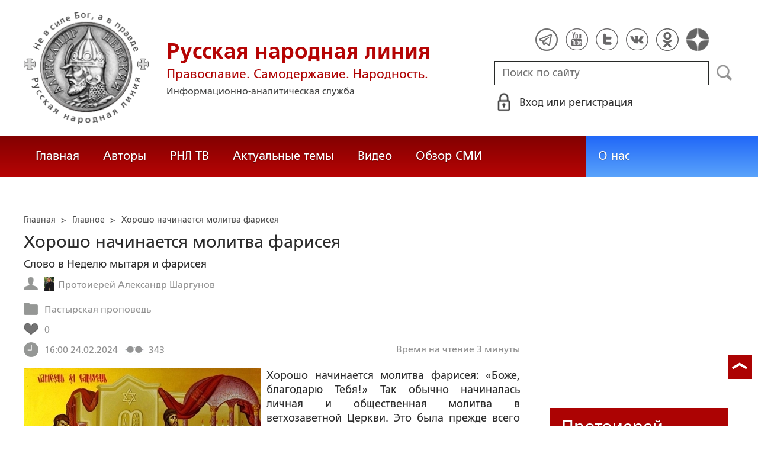

--- FILE ---
content_type: text/html; charset=utf-8
request_url: https://www.google.com/recaptcha/api2/anchor?ar=1&k=6LcYn1IaAAAAAAmfSWm2E7JxjNp51krtwVzyWXod&co=aHR0cHM6Ly9ydXNrbGluZS5ydTo0NDM.&hl=en&v=PoyoqOPhxBO7pBk68S4YbpHZ&size=normal&anchor-ms=20000&execute-ms=30000&cb=8098t17hpg4y
body_size: 49695
content:
<!DOCTYPE HTML><html dir="ltr" lang="en"><head><meta http-equiv="Content-Type" content="text/html; charset=UTF-8">
<meta http-equiv="X-UA-Compatible" content="IE=edge">
<title>reCAPTCHA</title>
<style type="text/css">
/* cyrillic-ext */
@font-face {
  font-family: 'Roboto';
  font-style: normal;
  font-weight: 400;
  font-stretch: 100%;
  src: url(//fonts.gstatic.com/s/roboto/v48/KFO7CnqEu92Fr1ME7kSn66aGLdTylUAMa3GUBHMdazTgWw.woff2) format('woff2');
  unicode-range: U+0460-052F, U+1C80-1C8A, U+20B4, U+2DE0-2DFF, U+A640-A69F, U+FE2E-FE2F;
}
/* cyrillic */
@font-face {
  font-family: 'Roboto';
  font-style: normal;
  font-weight: 400;
  font-stretch: 100%;
  src: url(//fonts.gstatic.com/s/roboto/v48/KFO7CnqEu92Fr1ME7kSn66aGLdTylUAMa3iUBHMdazTgWw.woff2) format('woff2');
  unicode-range: U+0301, U+0400-045F, U+0490-0491, U+04B0-04B1, U+2116;
}
/* greek-ext */
@font-face {
  font-family: 'Roboto';
  font-style: normal;
  font-weight: 400;
  font-stretch: 100%;
  src: url(//fonts.gstatic.com/s/roboto/v48/KFO7CnqEu92Fr1ME7kSn66aGLdTylUAMa3CUBHMdazTgWw.woff2) format('woff2');
  unicode-range: U+1F00-1FFF;
}
/* greek */
@font-face {
  font-family: 'Roboto';
  font-style: normal;
  font-weight: 400;
  font-stretch: 100%;
  src: url(//fonts.gstatic.com/s/roboto/v48/KFO7CnqEu92Fr1ME7kSn66aGLdTylUAMa3-UBHMdazTgWw.woff2) format('woff2');
  unicode-range: U+0370-0377, U+037A-037F, U+0384-038A, U+038C, U+038E-03A1, U+03A3-03FF;
}
/* math */
@font-face {
  font-family: 'Roboto';
  font-style: normal;
  font-weight: 400;
  font-stretch: 100%;
  src: url(//fonts.gstatic.com/s/roboto/v48/KFO7CnqEu92Fr1ME7kSn66aGLdTylUAMawCUBHMdazTgWw.woff2) format('woff2');
  unicode-range: U+0302-0303, U+0305, U+0307-0308, U+0310, U+0312, U+0315, U+031A, U+0326-0327, U+032C, U+032F-0330, U+0332-0333, U+0338, U+033A, U+0346, U+034D, U+0391-03A1, U+03A3-03A9, U+03B1-03C9, U+03D1, U+03D5-03D6, U+03F0-03F1, U+03F4-03F5, U+2016-2017, U+2034-2038, U+203C, U+2040, U+2043, U+2047, U+2050, U+2057, U+205F, U+2070-2071, U+2074-208E, U+2090-209C, U+20D0-20DC, U+20E1, U+20E5-20EF, U+2100-2112, U+2114-2115, U+2117-2121, U+2123-214F, U+2190, U+2192, U+2194-21AE, U+21B0-21E5, U+21F1-21F2, U+21F4-2211, U+2213-2214, U+2216-22FF, U+2308-230B, U+2310, U+2319, U+231C-2321, U+2336-237A, U+237C, U+2395, U+239B-23B7, U+23D0, U+23DC-23E1, U+2474-2475, U+25AF, U+25B3, U+25B7, U+25BD, U+25C1, U+25CA, U+25CC, U+25FB, U+266D-266F, U+27C0-27FF, U+2900-2AFF, U+2B0E-2B11, U+2B30-2B4C, U+2BFE, U+3030, U+FF5B, U+FF5D, U+1D400-1D7FF, U+1EE00-1EEFF;
}
/* symbols */
@font-face {
  font-family: 'Roboto';
  font-style: normal;
  font-weight: 400;
  font-stretch: 100%;
  src: url(//fonts.gstatic.com/s/roboto/v48/KFO7CnqEu92Fr1ME7kSn66aGLdTylUAMaxKUBHMdazTgWw.woff2) format('woff2');
  unicode-range: U+0001-000C, U+000E-001F, U+007F-009F, U+20DD-20E0, U+20E2-20E4, U+2150-218F, U+2190, U+2192, U+2194-2199, U+21AF, U+21E6-21F0, U+21F3, U+2218-2219, U+2299, U+22C4-22C6, U+2300-243F, U+2440-244A, U+2460-24FF, U+25A0-27BF, U+2800-28FF, U+2921-2922, U+2981, U+29BF, U+29EB, U+2B00-2BFF, U+4DC0-4DFF, U+FFF9-FFFB, U+10140-1018E, U+10190-1019C, U+101A0, U+101D0-101FD, U+102E0-102FB, U+10E60-10E7E, U+1D2C0-1D2D3, U+1D2E0-1D37F, U+1F000-1F0FF, U+1F100-1F1AD, U+1F1E6-1F1FF, U+1F30D-1F30F, U+1F315, U+1F31C, U+1F31E, U+1F320-1F32C, U+1F336, U+1F378, U+1F37D, U+1F382, U+1F393-1F39F, U+1F3A7-1F3A8, U+1F3AC-1F3AF, U+1F3C2, U+1F3C4-1F3C6, U+1F3CA-1F3CE, U+1F3D4-1F3E0, U+1F3ED, U+1F3F1-1F3F3, U+1F3F5-1F3F7, U+1F408, U+1F415, U+1F41F, U+1F426, U+1F43F, U+1F441-1F442, U+1F444, U+1F446-1F449, U+1F44C-1F44E, U+1F453, U+1F46A, U+1F47D, U+1F4A3, U+1F4B0, U+1F4B3, U+1F4B9, U+1F4BB, U+1F4BF, U+1F4C8-1F4CB, U+1F4D6, U+1F4DA, U+1F4DF, U+1F4E3-1F4E6, U+1F4EA-1F4ED, U+1F4F7, U+1F4F9-1F4FB, U+1F4FD-1F4FE, U+1F503, U+1F507-1F50B, U+1F50D, U+1F512-1F513, U+1F53E-1F54A, U+1F54F-1F5FA, U+1F610, U+1F650-1F67F, U+1F687, U+1F68D, U+1F691, U+1F694, U+1F698, U+1F6AD, U+1F6B2, U+1F6B9-1F6BA, U+1F6BC, U+1F6C6-1F6CF, U+1F6D3-1F6D7, U+1F6E0-1F6EA, U+1F6F0-1F6F3, U+1F6F7-1F6FC, U+1F700-1F7FF, U+1F800-1F80B, U+1F810-1F847, U+1F850-1F859, U+1F860-1F887, U+1F890-1F8AD, U+1F8B0-1F8BB, U+1F8C0-1F8C1, U+1F900-1F90B, U+1F93B, U+1F946, U+1F984, U+1F996, U+1F9E9, U+1FA00-1FA6F, U+1FA70-1FA7C, U+1FA80-1FA89, U+1FA8F-1FAC6, U+1FACE-1FADC, U+1FADF-1FAE9, U+1FAF0-1FAF8, U+1FB00-1FBFF;
}
/* vietnamese */
@font-face {
  font-family: 'Roboto';
  font-style: normal;
  font-weight: 400;
  font-stretch: 100%;
  src: url(//fonts.gstatic.com/s/roboto/v48/KFO7CnqEu92Fr1ME7kSn66aGLdTylUAMa3OUBHMdazTgWw.woff2) format('woff2');
  unicode-range: U+0102-0103, U+0110-0111, U+0128-0129, U+0168-0169, U+01A0-01A1, U+01AF-01B0, U+0300-0301, U+0303-0304, U+0308-0309, U+0323, U+0329, U+1EA0-1EF9, U+20AB;
}
/* latin-ext */
@font-face {
  font-family: 'Roboto';
  font-style: normal;
  font-weight: 400;
  font-stretch: 100%;
  src: url(//fonts.gstatic.com/s/roboto/v48/KFO7CnqEu92Fr1ME7kSn66aGLdTylUAMa3KUBHMdazTgWw.woff2) format('woff2');
  unicode-range: U+0100-02BA, U+02BD-02C5, U+02C7-02CC, U+02CE-02D7, U+02DD-02FF, U+0304, U+0308, U+0329, U+1D00-1DBF, U+1E00-1E9F, U+1EF2-1EFF, U+2020, U+20A0-20AB, U+20AD-20C0, U+2113, U+2C60-2C7F, U+A720-A7FF;
}
/* latin */
@font-face {
  font-family: 'Roboto';
  font-style: normal;
  font-weight: 400;
  font-stretch: 100%;
  src: url(//fonts.gstatic.com/s/roboto/v48/KFO7CnqEu92Fr1ME7kSn66aGLdTylUAMa3yUBHMdazQ.woff2) format('woff2');
  unicode-range: U+0000-00FF, U+0131, U+0152-0153, U+02BB-02BC, U+02C6, U+02DA, U+02DC, U+0304, U+0308, U+0329, U+2000-206F, U+20AC, U+2122, U+2191, U+2193, U+2212, U+2215, U+FEFF, U+FFFD;
}
/* cyrillic-ext */
@font-face {
  font-family: 'Roboto';
  font-style: normal;
  font-weight: 500;
  font-stretch: 100%;
  src: url(//fonts.gstatic.com/s/roboto/v48/KFO7CnqEu92Fr1ME7kSn66aGLdTylUAMa3GUBHMdazTgWw.woff2) format('woff2');
  unicode-range: U+0460-052F, U+1C80-1C8A, U+20B4, U+2DE0-2DFF, U+A640-A69F, U+FE2E-FE2F;
}
/* cyrillic */
@font-face {
  font-family: 'Roboto';
  font-style: normal;
  font-weight: 500;
  font-stretch: 100%;
  src: url(//fonts.gstatic.com/s/roboto/v48/KFO7CnqEu92Fr1ME7kSn66aGLdTylUAMa3iUBHMdazTgWw.woff2) format('woff2');
  unicode-range: U+0301, U+0400-045F, U+0490-0491, U+04B0-04B1, U+2116;
}
/* greek-ext */
@font-face {
  font-family: 'Roboto';
  font-style: normal;
  font-weight: 500;
  font-stretch: 100%;
  src: url(//fonts.gstatic.com/s/roboto/v48/KFO7CnqEu92Fr1ME7kSn66aGLdTylUAMa3CUBHMdazTgWw.woff2) format('woff2');
  unicode-range: U+1F00-1FFF;
}
/* greek */
@font-face {
  font-family: 'Roboto';
  font-style: normal;
  font-weight: 500;
  font-stretch: 100%;
  src: url(//fonts.gstatic.com/s/roboto/v48/KFO7CnqEu92Fr1ME7kSn66aGLdTylUAMa3-UBHMdazTgWw.woff2) format('woff2');
  unicode-range: U+0370-0377, U+037A-037F, U+0384-038A, U+038C, U+038E-03A1, U+03A3-03FF;
}
/* math */
@font-face {
  font-family: 'Roboto';
  font-style: normal;
  font-weight: 500;
  font-stretch: 100%;
  src: url(//fonts.gstatic.com/s/roboto/v48/KFO7CnqEu92Fr1ME7kSn66aGLdTylUAMawCUBHMdazTgWw.woff2) format('woff2');
  unicode-range: U+0302-0303, U+0305, U+0307-0308, U+0310, U+0312, U+0315, U+031A, U+0326-0327, U+032C, U+032F-0330, U+0332-0333, U+0338, U+033A, U+0346, U+034D, U+0391-03A1, U+03A3-03A9, U+03B1-03C9, U+03D1, U+03D5-03D6, U+03F0-03F1, U+03F4-03F5, U+2016-2017, U+2034-2038, U+203C, U+2040, U+2043, U+2047, U+2050, U+2057, U+205F, U+2070-2071, U+2074-208E, U+2090-209C, U+20D0-20DC, U+20E1, U+20E5-20EF, U+2100-2112, U+2114-2115, U+2117-2121, U+2123-214F, U+2190, U+2192, U+2194-21AE, U+21B0-21E5, U+21F1-21F2, U+21F4-2211, U+2213-2214, U+2216-22FF, U+2308-230B, U+2310, U+2319, U+231C-2321, U+2336-237A, U+237C, U+2395, U+239B-23B7, U+23D0, U+23DC-23E1, U+2474-2475, U+25AF, U+25B3, U+25B7, U+25BD, U+25C1, U+25CA, U+25CC, U+25FB, U+266D-266F, U+27C0-27FF, U+2900-2AFF, U+2B0E-2B11, U+2B30-2B4C, U+2BFE, U+3030, U+FF5B, U+FF5D, U+1D400-1D7FF, U+1EE00-1EEFF;
}
/* symbols */
@font-face {
  font-family: 'Roboto';
  font-style: normal;
  font-weight: 500;
  font-stretch: 100%;
  src: url(//fonts.gstatic.com/s/roboto/v48/KFO7CnqEu92Fr1ME7kSn66aGLdTylUAMaxKUBHMdazTgWw.woff2) format('woff2');
  unicode-range: U+0001-000C, U+000E-001F, U+007F-009F, U+20DD-20E0, U+20E2-20E4, U+2150-218F, U+2190, U+2192, U+2194-2199, U+21AF, U+21E6-21F0, U+21F3, U+2218-2219, U+2299, U+22C4-22C6, U+2300-243F, U+2440-244A, U+2460-24FF, U+25A0-27BF, U+2800-28FF, U+2921-2922, U+2981, U+29BF, U+29EB, U+2B00-2BFF, U+4DC0-4DFF, U+FFF9-FFFB, U+10140-1018E, U+10190-1019C, U+101A0, U+101D0-101FD, U+102E0-102FB, U+10E60-10E7E, U+1D2C0-1D2D3, U+1D2E0-1D37F, U+1F000-1F0FF, U+1F100-1F1AD, U+1F1E6-1F1FF, U+1F30D-1F30F, U+1F315, U+1F31C, U+1F31E, U+1F320-1F32C, U+1F336, U+1F378, U+1F37D, U+1F382, U+1F393-1F39F, U+1F3A7-1F3A8, U+1F3AC-1F3AF, U+1F3C2, U+1F3C4-1F3C6, U+1F3CA-1F3CE, U+1F3D4-1F3E0, U+1F3ED, U+1F3F1-1F3F3, U+1F3F5-1F3F7, U+1F408, U+1F415, U+1F41F, U+1F426, U+1F43F, U+1F441-1F442, U+1F444, U+1F446-1F449, U+1F44C-1F44E, U+1F453, U+1F46A, U+1F47D, U+1F4A3, U+1F4B0, U+1F4B3, U+1F4B9, U+1F4BB, U+1F4BF, U+1F4C8-1F4CB, U+1F4D6, U+1F4DA, U+1F4DF, U+1F4E3-1F4E6, U+1F4EA-1F4ED, U+1F4F7, U+1F4F9-1F4FB, U+1F4FD-1F4FE, U+1F503, U+1F507-1F50B, U+1F50D, U+1F512-1F513, U+1F53E-1F54A, U+1F54F-1F5FA, U+1F610, U+1F650-1F67F, U+1F687, U+1F68D, U+1F691, U+1F694, U+1F698, U+1F6AD, U+1F6B2, U+1F6B9-1F6BA, U+1F6BC, U+1F6C6-1F6CF, U+1F6D3-1F6D7, U+1F6E0-1F6EA, U+1F6F0-1F6F3, U+1F6F7-1F6FC, U+1F700-1F7FF, U+1F800-1F80B, U+1F810-1F847, U+1F850-1F859, U+1F860-1F887, U+1F890-1F8AD, U+1F8B0-1F8BB, U+1F8C0-1F8C1, U+1F900-1F90B, U+1F93B, U+1F946, U+1F984, U+1F996, U+1F9E9, U+1FA00-1FA6F, U+1FA70-1FA7C, U+1FA80-1FA89, U+1FA8F-1FAC6, U+1FACE-1FADC, U+1FADF-1FAE9, U+1FAF0-1FAF8, U+1FB00-1FBFF;
}
/* vietnamese */
@font-face {
  font-family: 'Roboto';
  font-style: normal;
  font-weight: 500;
  font-stretch: 100%;
  src: url(//fonts.gstatic.com/s/roboto/v48/KFO7CnqEu92Fr1ME7kSn66aGLdTylUAMa3OUBHMdazTgWw.woff2) format('woff2');
  unicode-range: U+0102-0103, U+0110-0111, U+0128-0129, U+0168-0169, U+01A0-01A1, U+01AF-01B0, U+0300-0301, U+0303-0304, U+0308-0309, U+0323, U+0329, U+1EA0-1EF9, U+20AB;
}
/* latin-ext */
@font-face {
  font-family: 'Roboto';
  font-style: normal;
  font-weight: 500;
  font-stretch: 100%;
  src: url(//fonts.gstatic.com/s/roboto/v48/KFO7CnqEu92Fr1ME7kSn66aGLdTylUAMa3KUBHMdazTgWw.woff2) format('woff2');
  unicode-range: U+0100-02BA, U+02BD-02C5, U+02C7-02CC, U+02CE-02D7, U+02DD-02FF, U+0304, U+0308, U+0329, U+1D00-1DBF, U+1E00-1E9F, U+1EF2-1EFF, U+2020, U+20A0-20AB, U+20AD-20C0, U+2113, U+2C60-2C7F, U+A720-A7FF;
}
/* latin */
@font-face {
  font-family: 'Roboto';
  font-style: normal;
  font-weight: 500;
  font-stretch: 100%;
  src: url(//fonts.gstatic.com/s/roboto/v48/KFO7CnqEu92Fr1ME7kSn66aGLdTylUAMa3yUBHMdazQ.woff2) format('woff2');
  unicode-range: U+0000-00FF, U+0131, U+0152-0153, U+02BB-02BC, U+02C6, U+02DA, U+02DC, U+0304, U+0308, U+0329, U+2000-206F, U+20AC, U+2122, U+2191, U+2193, U+2212, U+2215, U+FEFF, U+FFFD;
}
/* cyrillic-ext */
@font-face {
  font-family: 'Roboto';
  font-style: normal;
  font-weight: 900;
  font-stretch: 100%;
  src: url(//fonts.gstatic.com/s/roboto/v48/KFO7CnqEu92Fr1ME7kSn66aGLdTylUAMa3GUBHMdazTgWw.woff2) format('woff2');
  unicode-range: U+0460-052F, U+1C80-1C8A, U+20B4, U+2DE0-2DFF, U+A640-A69F, U+FE2E-FE2F;
}
/* cyrillic */
@font-face {
  font-family: 'Roboto';
  font-style: normal;
  font-weight: 900;
  font-stretch: 100%;
  src: url(//fonts.gstatic.com/s/roboto/v48/KFO7CnqEu92Fr1ME7kSn66aGLdTylUAMa3iUBHMdazTgWw.woff2) format('woff2');
  unicode-range: U+0301, U+0400-045F, U+0490-0491, U+04B0-04B1, U+2116;
}
/* greek-ext */
@font-face {
  font-family: 'Roboto';
  font-style: normal;
  font-weight: 900;
  font-stretch: 100%;
  src: url(//fonts.gstatic.com/s/roboto/v48/KFO7CnqEu92Fr1ME7kSn66aGLdTylUAMa3CUBHMdazTgWw.woff2) format('woff2');
  unicode-range: U+1F00-1FFF;
}
/* greek */
@font-face {
  font-family: 'Roboto';
  font-style: normal;
  font-weight: 900;
  font-stretch: 100%;
  src: url(//fonts.gstatic.com/s/roboto/v48/KFO7CnqEu92Fr1ME7kSn66aGLdTylUAMa3-UBHMdazTgWw.woff2) format('woff2');
  unicode-range: U+0370-0377, U+037A-037F, U+0384-038A, U+038C, U+038E-03A1, U+03A3-03FF;
}
/* math */
@font-face {
  font-family: 'Roboto';
  font-style: normal;
  font-weight: 900;
  font-stretch: 100%;
  src: url(//fonts.gstatic.com/s/roboto/v48/KFO7CnqEu92Fr1ME7kSn66aGLdTylUAMawCUBHMdazTgWw.woff2) format('woff2');
  unicode-range: U+0302-0303, U+0305, U+0307-0308, U+0310, U+0312, U+0315, U+031A, U+0326-0327, U+032C, U+032F-0330, U+0332-0333, U+0338, U+033A, U+0346, U+034D, U+0391-03A1, U+03A3-03A9, U+03B1-03C9, U+03D1, U+03D5-03D6, U+03F0-03F1, U+03F4-03F5, U+2016-2017, U+2034-2038, U+203C, U+2040, U+2043, U+2047, U+2050, U+2057, U+205F, U+2070-2071, U+2074-208E, U+2090-209C, U+20D0-20DC, U+20E1, U+20E5-20EF, U+2100-2112, U+2114-2115, U+2117-2121, U+2123-214F, U+2190, U+2192, U+2194-21AE, U+21B0-21E5, U+21F1-21F2, U+21F4-2211, U+2213-2214, U+2216-22FF, U+2308-230B, U+2310, U+2319, U+231C-2321, U+2336-237A, U+237C, U+2395, U+239B-23B7, U+23D0, U+23DC-23E1, U+2474-2475, U+25AF, U+25B3, U+25B7, U+25BD, U+25C1, U+25CA, U+25CC, U+25FB, U+266D-266F, U+27C0-27FF, U+2900-2AFF, U+2B0E-2B11, U+2B30-2B4C, U+2BFE, U+3030, U+FF5B, U+FF5D, U+1D400-1D7FF, U+1EE00-1EEFF;
}
/* symbols */
@font-face {
  font-family: 'Roboto';
  font-style: normal;
  font-weight: 900;
  font-stretch: 100%;
  src: url(//fonts.gstatic.com/s/roboto/v48/KFO7CnqEu92Fr1ME7kSn66aGLdTylUAMaxKUBHMdazTgWw.woff2) format('woff2');
  unicode-range: U+0001-000C, U+000E-001F, U+007F-009F, U+20DD-20E0, U+20E2-20E4, U+2150-218F, U+2190, U+2192, U+2194-2199, U+21AF, U+21E6-21F0, U+21F3, U+2218-2219, U+2299, U+22C4-22C6, U+2300-243F, U+2440-244A, U+2460-24FF, U+25A0-27BF, U+2800-28FF, U+2921-2922, U+2981, U+29BF, U+29EB, U+2B00-2BFF, U+4DC0-4DFF, U+FFF9-FFFB, U+10140-1018E, U+10190-1019C, U+101A0, U+101D0-101FD, U+102E0-102FB, U+10E60-10E7E, U+1D2C0-1D2D3, U+1D2E0-1D37F, U+1F000-1F0FF, U+1F100-1F1AD, U+1F1E6-1F1FF, U+1F30D-1F30F, U+1F315, U+1F31C, U+1F31E, U+1F320-1F32C, U+1F336, U+1F378, U+1F37D, U+1F382, U+1F393-1F39F, U+1F3A7-1F3A8, U+1F3AC-1F3AF, U+1F3C2, U+1F3C4-1F3C6, U+1F3CA-1F3CE, U+1F3D4-1F3E0, U+1F3ED, U+1F3F1-1F3F3, U+1F3F5-1F3F7, U+1F408, U+1F415, U+1F41F, U+1F426, U+1F43F, U+1F441-1F442, U+1F444, U+1F446-1F449, U+1F44C-1F44E, U+1F453, U+1F46A, U+1F47D, U+1F4A3, U+1F4B0, U+1F4B3, U+1F4B9, U+1F4BB, U+1F4BF, U+1F4C8-1F4CB, U+1F4D6, U+1F4DA, U+1F4DF, U+1F4E3-1F4E6, U+1F4EA-1F4ED, U+1F4F7, U+1F4F9-1F4FB, U+1F4FD-1F4FE, U+1F503, U+1F507-1F50B, U+1F50D, U+1F512-1F513, U+1F53E-1F54A, U+1F54F-1F5FA, U+1F610, U+1F650-1F67F, U+1F687, U+1F68D, U+1F691, U+1F694, U+1F698, U+1F6AD, U+1F6B2, U+1F6B9-1F6BA, U+1F6BC, U+1F6C6-1F6CF, U+1F6D3-1F6D7, U+1F6E0-1F6EA, U+1F6F0-1F6F3, U+1F6F7-1F6FC, U+1F700-1F7FF, U+1F800-1F80B, U+1F810-1F847, U+1F850-1F859, U+1F860-1F887, U+1F890-1F8AD, U+1F8B0-1F8BB, U+1F8C0-1F8C1, U+1F900-1F90B, U+1F93B, U+1F946, U+1F984, U+1F996, U+1F9E9, U+1FA00-1FA6F, U+1FA70-1FA7C, U+1FA80-1FA89, U+1FA8F-1FAC6, U+1FACE-1FADC, U+1FADF-1FAE9, U+1FAF0-1FAF8, U+1FB00-1FBFF;
}
/* vietnamese */
@font-face {
  font-family: 'Roboto';
  font-style: normal;
  font-weight: 900;
  font-stretch: 100%;
  src: url(//fonts.gstatic.com/s/roboto/v48/KFO7CnqEu92Fr1ME7kSn66aGLdTylUAMa3OUBHMdazTgWw.woff2) format('woff2');
  unicode-range: U+0102-0103, U+0110-0111, U+0128-0129, U+0168-0169, U+01A0-01A1, U+01AF-01B0, U+0300-0301, U+0303-0304, U+0308-0309, U+0323, U+0329, U+1EA0-1EF9, U+20AB;
}
/* latin-ext */
@font-face {
  font-family: 'Roboto';
  font-style: normal;
  font-weight: 900;
  font-stretch: 100%;
  src: url(//fonts.gstatic.com/s/roboto/v48/KFO7CnqEu92Fr1ME7kSn66aGLdTylUAMa3KUBHMdazTgWw.woff2) format('woff2');
  unicode-range: U+0100-02BA, U+02BD-02C5, U+02C7-02CC, U+02CE-02D7, U+02DD-02FF, U+0304, U+0308, U+0329, U+1D00-1DBF, U+1E00-1E9F, U+1EF2-1EFF, U+2020, U+20A0-20AB, U+20AD-20C0, U+2113, U+2C60-2C7F, U+A720-A7FF;
}
/* latin */
@font-face {
  font-family: 'Roboto';
  font-style: normal;
  font-weight: 900;
  font-stretch: 100%;
  src: url(//fonts.gstatic.com/s/roboto/v48/KFO7CnqEu92Fr1ME7kSn66aGLdTylUAMa3yUBHMdazQ.woff2) format('woff2');
  unicode-range: U+0000-00FF, U+0131, U+0152-0153, U+02BB-02BC, U+02C6, U+02DA, U+02DC, U+0304, U+0308, U+0329, U+2000-206F, U+20AC, U+2122, U+2191, U+2193, U+2212, U+2215, U+FEFF, U+FFFD;
}

</style>
<link rel="stylesheet" type="text/css" href="https://www.gstatic.com/recaptcha/releases/PoyoqOPhxBO7pBk68S4YbpHZ/styles__ltr.css">
<script nonce="KeTwbjne9_NVjs92pxIyQg" type="text/javascript">window['__recaptcha_api'] = 'https://www.google.com/recaptcha/api2/';</script>
<script type="text/javascript" src="https://www.gstatic.com/recaptcha/releases/PoyoqOPhxBO7pBk68S4YbpHZ/recaptcha__en.js" nonce="KeTwbjne9_NVjs92pxIyQg">
      
    </script></head>
<body><div id="rc-anchor-alert" class="rc-anchor-alert"></div>
<input type="hidden" id="recaptcha-token" value="[base64]">
<script type="text/javascript" nonce="KeTwbjne9_NVjs92pxIyQg">
      recaptcha.anchor.Main.init("[\x22ainput\x22,[\x22bgdata\x22,\x22\x22,\[base64]/[base64]/[base64]/[base64]/cjw8ejpyPj4+eil9Y2F0Y2gobCl7dGhyb3cgbDt9fSxIPWZ1bmN0aW9uKHcsdCx6KXtpZih3PT0xOTR8fHc9PTIwOCl0LnZbd10/dC52W3ddLmNvbmNhdCh6KTp0LnZbd109b2Yoeix0KTtlbHNle2lmKHQuYkImJnchPTMxNylyZXR1cm47dz09NjZ8fHc9PTEyMnx8dz09NDcwfHx3PT00NHx8dz09NDE2fHx3PT0zOTd8fHc9PTQyMXx8dz09Njh8fHc9PTcwfHx3PT0xODQ/[base64]/[base64]/[base64]/bmV3IGRbVl0oSlswXSk6cD09Mj9uZXcgZFtWXShKWzBdLEpbMV0pOnA9PTM/bmV3IGRbVl0oSlswXSxKWzFdLEpbMl0pOnA9PTQ/[base64]/[base64]/[base64]/[base64]\x22,\[base64]\x22,\x22w7TDvsOEwpxJAhQ3wqDDgsOBQ2HDncOZSMOOwr80UMOLaVNZUjbDm8K7ZcK0wqfCkMOpWm/CgRfDr2nCpwNYX8OAOsORwozDj8O/wpVewqpOXHhuEMOUwo0RMMOhSwPCicKEbkLDsCcHVFd0NVzChMKewpQvLSbCicKCXX7Djg/ClcKew4N1JMO7wq7Ck8KHfsONFWXDicKMwpM2wpPCicKdw7TDgELCkm0pw5kFwrsHw5XCi8Klwr3DocOJcsKfLsO8w5dkwqTDvsKQwr9Ow6zCkQ9eMsKlFcOaZVrCjcKmH0fCrsO0w4cQw7hnw4MOJ8OTZMK2w4kKw5vCt2HDisKnwq/CmMO1Gz4aw5IAf8KRasKfesKudMOqeifCtxMowqPDjMOJwrjCjlZoasK5TUgRYsOVw652wrZmO33DvxRTw6tfw5PCmsKtw6cWA8OGwovCl8O/F0vCocKvw7oCw5xew6cOIMKkw4Jtw4N/AhPDux7CkMKVw6Utw40Cw53Cj8KaD8KbXw/DuMOCFsOGCXrCmsKWDhDDtnZkfRPDhCvDu1kkQcOFGcK3wpnDssK0XsKOwro7w446UmEjwpshw5DCn8OBYsKLw7ECwrY9McK3wqXCjcOkwp0SHcKww45mwp3CnVLCtsO5w6XCi8K/w4h1NMKcV8KfwqjDrBXCo8KKwrEwEiEQfXPCp8K9QmMpMMKIUXnCi8Ohwo/DjwcFw6LDgUbCmlbCoAdFDcKkwrfCvklNwpXCgxRSwoLCsmvClMKULF8BwprCqcKsw6nDgFbCiMOxBsOeRjoXHgpkVcOowp7Djl1SYzPDqsOewqLDlsK+a8KIw4ZAYzPCtsOCbxcwwqzCvcO0w4Vrw7Ygw4PCmMO3YE8DecOpMsOzw53CtMO9RcKcw6gaJcKcwo/DkDpXV8KDd8OnC8OANsKvHDrDscOdaEtwNz9iwq9GPx9HKMKfwrZfdjdAw58Yw4XCjxzDpnxWwptqUQ7Ct8K9wogxDsO7wpw/wq7DonbCrSxwKVnClsK6LcOWBWTDjU3DtjMLw4vCh0RNE8KAwpdEUizDlsOLwq/DjcOAw5fCusOqW8O4KMKgX8OtesOSwrphRMKyexUswq/[base64]/[base64]/Dt3NDGUzDiG3DvsOWw4LDuMO0AsOLwpjDjmZrw7JDecKyw4shWyHCk8KTdMKPwpsEw5p5dXwdCcKmw7nDvMOyQMKCDsOrw6/[base64]/[base64]/[base64]/CicO5HcKXKiotGsOnw5HCvz3ClW8WwrzDsMO9woHCgcOFw4jCnsK2wosYw7PCrcK5GMKkwqTCnQdSwrkNa1jCmsKEw73ChMKMKsOQQ3vDn8OCfTDDlGTDvsKzw447K8Kew63DoXjCssKtUC9GOsKaScO3woXDiMKJwpA+wo/Dl383w5PDqsKiw5JKOcOZe8KLQGzCl8ODMMKywokUF2oDecKjw7dqwpt2KcKyIMKCw6/CtTbCicKGJcODRSnDh8OhYcKTFsOOw6FBwrnCtsOwYVI4ZcOMQQ8jw6ZEw7J5cgQgOsOeYxNKWMKlBAzDkVjCtsKDw4JCw6LCmMKow73CmsKQaVgVwoR+X8K3MDXDsMKVwphbWT1KwqzClB3DggQkLsKZwrN/w6dvc8K7TsOcwq3DgA0ZfyMUfTbDn3jChCzCgsOPwqPDpcKSPcKXJVUOwqLDnD80PsKZw7PChmABB2XCgiJcwqNACMKWIhzDm8O1K8KdRSc+QVYeeMOIGCzDl8OQw6ghVVwjwoTDoGRVwqDCrsO5FyIyTQ9Mw6tCwrTCk8Ofw6fCpw/[base64]/KcKcZ8Opw7sHwr1oPsOOwpd+GsKuw7E/wpVFbMKoRMOCLsO2V0hywrfCt1TDhMKDwqvDq8KHVMK3bjkcRn0xd2J9woYzNU/Dh8OXwpUtK0Ycw5AjfV3CkcKowp/Co3PCk8K9IMO6CcOGwoIQbcKQdzQTcUsCWC7DrBHDkcKuXsKkw5jCv8KofSTCjMKLXwHDncKCCwZ4IcK5YcOgwoPDjSzDn8KAwrnDusOiwozDskVbNDsLwqMYIx7DvcKfw4o1w65gw7A0wq/[base64]/CnH5dwp3CmyPDrsOKEsKUUMO4C28MB8Omwq7Dl8OPwrV7LMO8WsKTf8O7DMOLwrdcwoQOw6nClG4jwoTDklR3wrbCtB9jw7TDgExic2dQfsKuwrs9F8KWY8OLLMOYR8OYYm01wqxMEx/DqcO7wqjCi0LCj1EMw54CNcOfBsKxwrHDqyliAMOhwoTComJcw5/DjcOAwoBCw7PCjMKBMD/CssObZyF/w4TCtcKGwo1gwp4fw53DlRhqw57DlVF2wr/CpsOXB8OHwpkOWcK+wpIAw780w5LDtcO/w4dnH8Olw6TDgMKQw59yw6LCisOEw53Ck1XCsyARPwTDggJmUSh6D8KdZcOkw5Q+wpgsw77DkUghw68lw43CmDLCpcK6woDDm8OXCsOnw55ewotYEUM6B8OFw7JDw6/Dq8Omw63Cg3LDrMKkMhBXEcKddz0YUgpiCgTDnhhOw6DCsWJTMsKoC8O9w7vCv2vCpUQAwoEVX8ONCHFDwopZQEHDtsKuwpNwwrpmJnjDk0RVecKVw4o/G8OVOxHDrsOiwrvCtyLDt8ORw4RUwqZ3A8O/d8KBwpfDl8KzYzTCusO6w7fCqsO3MDjCi1TCpytRwpwJwq7ChcOdZkvDlhHCvMOqKjPCsMOdwpN7NcOvw419w5oFGzQqVcKTDn/[base64]/DsRHCvcKlwpZRwpDCuQHCqcOMBx8YBkTDhsOsDg4Sw7nDh1LCn8Ofw5xKGHQbwoQoBsKJQsOVw40Gwpg6BMKCwovCvsOKPMK/woFwBQbDqG1rNcKwVTLCnHYGwqTCqGFUw6BnIcOKf1rCm3nDj8O/[base64]/DjMK4wqFkw6o9XRg1wp9xYsKSw6XCqlNFHE9RecOiw6vDn8ORKB7DvRzDqFR5P8KAw6vClsKswpbCoF0UwpfCsMOeU8OXwrEEFgnCssOeQD8Hw73DkBvDkjx3wqE4D3QcF3zDlDzDmMKkKDvCjcKPwrEFScO+wozDo8Ovw4LCuMK3wp/[base64]/[base64]/Cn8KtJMOtV8Ocw4gVwq7CiF7Cv8OswpnDvsOveGJtwq0ZwofDv8K4wrsNKW8rdcK+akrCscO/f07DnMKZTsKidXzDn3UpQsKNw5DCmjHCoMOdY0hBwqcIwodDw6RLCAYJwqsswpnDkndhW8O8SMKaw5h2a2NkJETCr0AFw5rDo1jDp8KPORrDpMKPJ8K/[base64]/DomUwLUA9EcOxwrIcecKXw6o4eFbCu8OpXFHDiMKAw6JNw4jDg8KNw45IIwojw7HDuBt6w4pQdQwVw63DvsKFwpDDpcKBwqZtwoLCuykdw6DCmsKUF8Ozw6Ngc8OgCz3Cp2TCtcKcwr3CuSNrOMKpw50xT3YwUT7CrMOEazDDgMKLwo8Jw4c/LirDqwhdw6LDksK2w7jDrMKCw517B2IKfB4HJiPDpcOGd0Qjw5rCsB/Dmng2w4kAwrcLwojDpcOrwoEpw6/[base64]/wqp3wp3CtWA2OB06wojDosOawrHDulPDmHjDosOlwqlAwrrDhAJXwqDCsQDDvcKsw5/[base64]/DpsK0fAzDmFI4fsOjwqxiw7E9w6cBHGrCgMKITHXCmsK0GMOtw4bDsAdiw4bChFtowrZzwrPDownDisKXwr0HDsKEwqTCrsOfwoPCq8Oiwp99OUbDpiJVKMOrwpTDqcO7w4/CjMKYwqvCkcKLNsKZZE/Do8KnwpERJAUvGMO+Y1PCmMKZwp/[base64]/CosO1CUPDggNWw71/fAdNd2DCksOsQjUowpdVwoIoQhV/[base64]/DmMOePh0Swr/DgjXCkMOwwprCuMOuQT7ClMOxwrLCpSjDpVA6wrnDqcOtwoJhw4sYwovDvcK4woLDiQTCh8KbwpTCjEF/wqY6wqIRw6fCqcKaXMKGwowxKsKCDMOpSgjDn8KJwoRdwqTCuxPCiiUlATnCuCAmw4DDpTg9NwnCnCnCt8OWZcKewpAVeRPDmMKtBzYpw7LDvcOvw5rCocKjIMOgwoZKG0vCqMOzQ3wkwqjCj0HCl8Kkw7nDo3nDqmTCnMK3FUJvNMOKwrIBFW/DuMKqwqgqCX3CsMKBVcKNDl01E8K3ajc5FsKDNcKHOFYGRsK4w5nDmcOAOsKnbQ4rw5XDsAkTwp7CryjDn8Oaw7Q2F0HCisOzQsOFMsOxbMKdJxJWw48Uw7vCtwLDrMOBEmjChsKFwqLDocOhB8KOCUQ+K8KUw5rDvwV5bVIVw4PDhMK0OcOAPl8mH8Oqw5/CgcKTw515wo/DosOVdwfCjlYlIB0JZ8KTw5hvwqHCvUHCscKgVMOZUMOZG11/wpgaKi5OAyB7woMBwrjDvsO+OMKJw5PDiBzCk8KDD8KNwoljw4lew4ZsSh97el3Coy5kJMO3wpMWRG/DgcOtLBxAw4lhEsOtMMOgNB0Cw4tiN8OUw77DgMOBTzrCpcO6IFkVw7QseQNQR8KDwrbCnmBiPMOOw5jCqMKDwq/CowHCo8Odw7PDssOdc8OAwpPDk8OXFMKFw6jDpMOhwoJEYsOWwrMZw5/CvzJewqkJw4QLw5BhRwnClgRUw6szdcOBc8OKZsKIw618IsKDWsKJw4vCtMOcAcKtw67CqDYVTCDCgFvDrjTCrsKrwrR6wrg2wp8PCcK3wogRwoVBHBHCkMO6wpnDuMOTwr/[base64]/[base64]/Dg2Nxw5jDlsOLwrI8wrpWwonDocKiw716AXHDqz5Owo43w4fCkMOfK8KEw5jDocKeMT5Jw4UeNsKoKj7DnUQqVFfCkMO4T1/[base64]/[base64]/TcOyFw46DXXDmsOEwrAybivDtFbChljDvMObBsO0wrgbJ8Ocw5LDmDzCjl/Cq37CvcK0Nh9gwpJWwp3Cn3zDlCQZw71FLAwNIMKIasOIw7TCpcO5X2vDlcK6V8KZwoVMZcKrw7wMw5fDtR4Pa8K7fBV+ccKvwpQhw47CkD/[base64]/a3BSDcOIw5bDkGlUw6fCocOfcMOJw4ZGUsKBbGrDssK0wofDuHrCtkNswoYlXAxLwrbDoSdcw6tyw6bCqsKdw6HDkcOsMUllwpQww6ADEsO6PRbDmVfCiQtLw7rCv8KFHMKeRmgPwot4wqXChDcoaQMoeywXwrzCucKUO8O2wr/CksOSdV4PFR1/DEXDlwXDrcOTV0jDl8O/NMKFFsK7w6UPwqcSw5fCoxo/[base64]/CtXfDhjPCmRJ6woViw7kmCcKVwp3DlmYLHlxBw4MsYhhPwo3Cnndnw6h6w4Rdwr14IcOkYW81woXCtE/[base64]/[base64]/[base64]/CigxKw61RworDm1dnN8KPAMOVNkjDijNZdcOtwptUwpjCohliwp9JwrRvBcK/w58Uw5PDnsKWwoEgXWzCiEzCs8O5SxfCqcKmHw7CiMKvwoVeXWooFT5jw41Ja8KmFkpcMFBEZ8KMdsOow4sPTHrDm0AYwpIowpZpw4HCtEPCh8K+Z2c2JsK6NV0OI3LDrwhlCcKvwrZyXcKIN1DDlzIjNxTDg8Okw7/Dm8KSw5jDiE3Dl8KXJnrCm8ORw6PDvsKUw5l0IlcGw45MBMKdw5dJw580bcK6JCrDicKTw7vDrMOuw5bDuSV/w6AiG8OCw5HDkTHCr8OZD8Ovw41twpglw6Vzwp1YWX7Do04Zw6kxdMOYw65WJcO0QMOZLD1nw7TDtRDCv0/CmHDDtV7CiUrDtgIvFgDCqlHDsmUVScOQwqYnwotrwqRmwpRAw7NISsOfexfDvE9XCcKyw78GYQRYwoJZMMOsw7p4w4/CqMKkwqYbFsOpw7soLcKvwpnCs8KMw5TCoBtRwr7ClWskP8Ofd8KfT8KgwpFJwrkqw59ZZFfCuMKSI13ClcK0AHhFw77DoBkoXhLCrcO8w6c/wrQNVSxZe8OswpjDpWDDnMOgZcKLfsK6NcO4flLDssOgw5PDnTQ9w7DDi8OZwofDgRxawq3Dj8KDw6RWw5BDw47DvFs4KkfCi8OtYsOWw7Fnw5PCnT3CjlBDw7NKwp/CuTXDoylOU8ODI3LDhcK8KifDnVcXD8KEwr/Dj8KXGcKKJG18w44KO8KCw6bCtcKsw57CocKVXloTwoTCgDdcIMK/[base64]/YcOdw6B5w6Qzw43Cnnhmw7vDpcKcw7PCvsKxIH8DVMONQT3CrWXDgjcdwqHCn8Otw7XDvGHDu8OmISnDhMOewqPCisO6Mw3CsFDDhEobwp3ClMKMGsKuAMKdw4lbw4nDisOxwp9VwqPCh8KRwqfCvSzDshJkE8OAw541DH/Dk8KiwpbCmcK3wo7CoWHDssO6w7LCmlTDvMK2w6PDpMKlw7VhSgNrDcKYw6EFwq5pcsK1Lh0NdMOtLlPDm8K4D8KOw5PCkjjDuj57QjpAwqvDjTcgVU7CosK5MSPDoMOmw656f1HDuDrDtcOaw7QEw77DhcOlZz/[base64]/ChH7ChsKiTsKSM8Ogw7U8woxmwqvCkcOZfl1pVDLCi8Kaw4Vhw5LCt15tw756OMKhwr7DgsKoKMK7wqrDhcKMw4wPw7NvO0xDwqoaLT/[base64]/DnjHCk0TDocOvUMOvasOhc3rDisKYw6HCpMO8UcKsw77Dm8OnaMKSGMOjOMOMw4QAccOvBsKgw4jCvcKVwqYewrJCw6Ukw4MYwrbDqMKLw5HCrcK2Yj8yGF9RcmZuwpgaw4XDusOowrHCqlvCtcOLQBwXwrBVBmckwpRQaULDsD/DsjkcwpInw5AWwrMpw5wdwrjCjBJkQcKuw7bDmzo8wrLClTHCjsOORcKhwojCkcKPwovCjcKZw4HCoD7CrHpDw7PCh21+PMOdw6Ebw5XCugDCs8K6QsKrwo/[base64]/DiMKiwocYwoXDusO3VUvCg8K8wrnCskZlMsKMw5dzwrbDtsO4d8K1OmHCmy7Cug/Dn357IsKEfQHDhsKhwpIzwoMWc8KFwovCpjXDucOqKUbCgnM8DcOnXsKfJVLDnx7CrmXDhVlpdMK6wobDrBpkAnhfchp9ek1Rw5NaBhfCgEvDrcO5wq7CqkQGMFTCpyF/K33CpcK4w6B8c8OSCFQxw6FPUiwiw7XCi8O/wr/CrjkKw598WBxFw5h8w4/DnmF1woRJZsKowoPCuMKRw7M4w64UcMOOwrXDpcKDMMOnw4TDn3HDm0rCr8KdwpfDmzkwNRJswrjDjWHDhcKXFwfCgANMw6XDpz/Dvwo0w5YKwrzCmMOUw4Iywo/CrQvCosOowpwlMS8dwrkyDsKcw7DCoUvCnlLCsTDCssOmw59ZwrXDmcKfwpvCrCNhQsOnwoHDkMKJwrcGfkLDhMKywqdTRcO/w77DncOpwrrDtsOzw5HCniHDr8KYw5FUwrE7woEREcOEDsKtwq1fcsK8w7LCrcKww4tOCUA+QADCqGnCnEzCkULCmFZXEsKkcMKNDcKkTnBNw5ErezvCnxrDgMOLNsKywqvCpUBWw6JtOcOeHsOGw4ZVT8KbbsK0Hm1iw5NHXQtHV8KIw4jDrhTCsRtPw6/CmcK6fMOewovDjg3DusK5UsO/[base64]/CrcKywoRtw63CpcKyZMOXwrEcwq5vwqvDgn7DmsOSMGHDjcORw5TDnMOPXcKLw7xmwq4IcEs6A095G2jDundzwr0zw4LDgMK6w6/DscOiBcOCwpsgSMKMesKWw4zChGo/NTzCo2PDgmTDl8Kiw7HDqsO1wpZVw6QmVzjDliDCllvCnBPDmsKbw61zCMKGwoJgYsKsKMOGLMOkw7XCvsKUw4BXwqxpw5jDqDQ3w5I6wp/DlnEgecO1OcO6w7zDkcOfdRw5wrDDmTpPZTFEPiPDn8KaSsOgQC82RsOPbMKAw6rDpcKGw4rDpMKdTUfCp8O2dcOBw6bCj8OgXkvDm0Qtw7DDrsKJW27CvcOCwp7CnlnCmMO/asOYf8OtK8K8w6/Cg8OCBsO3wopjw7Z4JsOyw4Zywq0wS1V3w7xVw5vDlsKSwpUqwoPCocOhwo1aw4LDiVjDlcKVwrTDh2gZTMKlw5TDqVBsw6x8J8O3w5gAKMKCA29dwq0deMOZOwsLw5Qdw6gpwotnahp5GQPCtsKXQ1/CuzU1wrrDkMKxwrXCqBzDvmDCr8KBw68cw5vDjEtiLcOLw5EawoXDiCzDoUfDrcOSwrXDmjDCiMK6w4DDuH/[base64]/Cq8Ojw5VeZU0qbMKqw7JdH8KvwpExwqZrwpVRBcKHWT/CpsKFOsOMUsO3ZwfCt8Ogw4fCoMKZEQtbw5DCo3kPJwDCmUzDgwkGw7bDpwLCpTMDWVTCkUFZwr7DmcO9w7HDqmgKw5HDqMKIw7jCkCENHcKPwqBtwrlyN8OdAx3Cs8OrE8KWJHjCssKhwrYGwpUECcKLwofClwUww6nDnsOUIgLCiRsFw6Vnw4fDmsO/w7YYwoTCnl4pw5kcw4cISlTCsMOnF8OCMcOsccKjQMKvPElkagx2EXDCgsOAw6PCsWByw7o9wpPDtMOYL8K5wqfCqHY6woFPDE7CnB/CmzUfwq4MFRLDlT08woNBw5h4J8KKOVtWw61wQ8KpCRkvw6pAwrPCtXUUw753w5ltw4LDoTBSCQltOMKsUsKFNcK/[base64]/DkzhUXCxQwoHDnUHDumlfwofCghoQwrEmwqEqIsOGw4N9UkLCusKbwqdmXBgvMsKqw7bDnmVWOSPDqk3Cm8OAwqYowqPDtTbDo8OxdcOxwrjCgsOhw7dww4d+w53Cn8O3wrNKw6BIwrPCq8OfNcK/TMKFd3gzA8Omw5nCicOwNcKNw5nCkUXDpMKWVV7ChMO7CiZTwrp6T8OKRMOUE8OPOcKIw7vDmitNwrVLw40/wo8zw6/Cq8KCw4jDkmnDsFnDumUURcO4b8OEwqtdw5vDmyTDpcOgXsOhw60uSzEUw6QwwrQlUsKIw6M0Ox0aw6bCm01WbsKfCmPCokcpw7QKKXXChcOrDMOAw7/CkjU0w5vCqMOPKgDDpQ8Nw6cgQcKuBMOiAjhJGMOpw4bCosOSYzFfYk1jwpnCqnbCs3zDrcO4cy4nAcKXLsO4wox2CcOrw6/CnS3DmBXCkw3CikYawr1KbEFYw73CpMKvRALDpcO0w47CtDNWw4wuwpTDpgPCpcOUVsKywq/Dm8Kxw4HCknrDhsOBwpRHIn3DtMKpwpzDkDpxw5NKKRvCmhFsccO9w5PDgFtswr56PVfDj8KgfUFbbXslw6XCusOqaF/DoyFOwr0Lw5PCqMOuZ8KkL8KBw618w5FrPMKRwrjCkcO5SkjCokzDtgMKwoLCmCJyMcK5bAAJYFcKwpXDpsKtAWAPQlXCjMOzwpUNw6TCg8O/[base64]/DqsK1w7fCgEcrwqvCm1kScnXCsW7Cnn7CmMOdVjbCpcKSGy08w6bCtsKOwoJ1TMKmw5cCw6M6woUYGXdsQMKmwrJrw5/CtwLDhMOJXyDCuyLDisKCwp5Fe2xBGT/[base64]/ezpoOcOcZGtkwpgyJ8KKw5bCmMKXw44aw7XDiGN0wo5TwptZMQ8GOsORVkLDpA/Ch8OIw4FQw4xtw4sDdl9QI8KWKCvCqcKhTMOXKURTWmjDk3hawp7DnF1ZDcOWw7VNwoVgw4gawoxdXGZgBMO6UcOHw4l/wr4iw7PDq8K9C8KIwohdCDMiSsOFwoVDCEgeSR0lwrjDicOLN8KcCsOeNhDDkSfCp8OiI8KSc217w7XDqsOeSMOjw54ZacKfP0DDrcOEw7vCrU/Cojpxw7/CisOMw58/[base64]/Nx/CuMK2w7bCqmF/KsOVw4PClW5kwr0rD3wMw517CE3CmV8vw5EkFH5Fw5/Cs3o7wpl/M8KMKEbDv2LDgsKPw5XDhsKQc8KowpU6w6DCosKbwq5aIMOzwqPCpMKyNMKzUzHDu8OkJwvDt2ZgAcKNwrbCvMOoVMOSbcKywqDDnlrDoQnCtRHCjQjDgMOqECpTw4B8w7/Cv8KZPXXDjEfCvx1xw4/ChMKYHcKJwr0lwqAhwozCocKPT8OyGx/DjsKgw7LChCPDuG/CqsKfw5NRXcOaV0BCecKWLMKoNsKZCxcYLMK+wpI6MSTDl8KcW8OJwoonwqoRaGxQw4FCw4rDpMK/bcKNwqMWw7/DpMKCwo/DiBk/dsKuwrXDmWzDn8OLw78RwpxvwrLCoMOOw67CtTtmw4hHwpxTw5jCjDnDgnBmfGIfMcKswr8vb8Okw7LDjkHDjMOEw65nRsO9S1XCmcKvDBo9TkUOwrZ9wr1tSEPDv8OOUEPDqMKuP1xiwrE2CcKKw4LCpCjCm3fChDfDi8K+wrzCvsOpZMOFSG/DkylKw59JdMKgw7gfw41QO8OKG0HCr8KrOcOaw7vDrMKwAHJHEMOiw7fDmDdjw5TDl0DChMOrZsOhDRHDpkDDuTzCgsOJBFrDriQbwo9VAWlIC8KDw6s1H8KXwqLCtmnDkS7Dg8Kvw5LCpWhRw7/DiTpVD8KAwrzDmDvCoyNRw4DDjGwXw6XDgsKbZ8O2N8Kgw4LCg0RhKRPDvSkbwpc0dCXChU0WwrXDkMO/el8Rw51Ow7Bfw7gcw6g3dMKPasOgwoVBwo4XamnDmCUAIMOawqnCsQNdwpgpwqfDq8O/HsO6PMO1G2BWwpo6wr7CmsOkI8K7JGwoPsO0PmbDulHDtDzDm8KQV8KHw4hrZMKNw6HCikYCwq7Cu8O7aMKQwq3CuxPClgBawqN6w5c/wr1+wqwQw7ksbMKfYMK4w5bDu8OPIcKtHh/DiBY0RMOewpLDsMO/w55vSsOYQ8OJwo7DoMOrXUJ3wpTCjXnDsMOfEsOowqjCgTLCvzJTScOGFD5zJMOew6Nnw54Yw4jCkcOWKA5XwrPCnQ/DgMK2dH1aw5TCvnjCo8OxwrjCsXrCiQN5LmDDnG4cOsKrwonCoTjDhcOdPgDCmh0cJW9ScMKkQEXClMKgwo9kwqg8w6h0LsO6wrzDj8OIwpXDsmbCnnliOcK6JsKQGEXCi8KIOSouN8ODAnwMQA7Dl8KLwpTDlnfDiMOXwrIJw5gDwqEvwpEnYA/CmMORF8KxPcODPMKEbsKgwp0gw4Z7eQ1eanJpwofDlkXDkzkAwrvCscKrXD9fYFXDhMKUAVFLMMK4DmHCqMKHOTkOwrY3wqDCnMOKVVDChDPDrcKqwqTCn8O/BCzCnEnDhTHCnMOlOHrDlxctMxHCuhAiw4vDgcORbE7CuRY2woDCl8Kew6PDkMOnemMTcFI8WsOcw7lSZMO/NX8iw4wPw5nDlivDpMOnwqodRVoawrBbw7YYw6TDs0nDrMOjwr0Nw6oKwrrDnDFVNmTChnvCk1AmIDUVDMKuw79OE8KJw7zDiMOuHcO0wrnCmMOsTjx9JwTCksOYw64VVjjDvnQxJSkVGMOPPA/CjcK1w5dCSGRdS1HDscO+UMKHH8KUwrPDksO/X0DDsEbDpzZ0w4fDi8OaeEfCvxEHY3zDngw3w7UOS8OiIhvCqgDCuMK+RHgrOQbClUIow5MAdnMrwpIfwp0/[base64]/DuMOBSsOlTsOuGMKoVzchf1xnw6TCksOpemBFw5zCrGXCs8K9w67DiHnDo2c5w6tvwowJEcKhwqDDg34GwqDDvl7DgcOdBsOQwqk5DsKJCXRvM8O9w685w67CmjPDnMOiwoDDicKRwoY1w7/Csm7DvsKCZsKjw6XCncO2wqXDsV7Cvnw6L0PCrHYgwqwawqLClQnDj8Oiw4/CpghcBsKFw7rClsKhDMO+wo8hw7nDjcODw67DrsOSwoTDisOgEUY9Qydcw6grBsK5C8KqS1EDZhR6w6fDscOxwpFswrbDiBEMwqYbwqTCuCbCiQh6wpTDhxTCsMKPWSxHTDTCo8KvXMOXwrd/VMKHwq7CsRvCvMKFIcKeMxHDjSEEwrjCpgPCrDkyQcK/[base64]/[base64]/ZcKBwoFHbMK0w7Q/wpfDliAJwqQzw7PCjw7CsiYzM8KaDsOWez9xwpEuZMKfHsOFWBhSAHPDsyPDg0vCmQjDp8OJQ8OtwrnDoCVtwpV/asKyLVLCicOCw7hcfXNJw50bw4xgN8Kpwo0wcTLDjxg5w59fwowSCWk/w6vClsO/QSrDqAXCgsKCIMK5HsKLJys4KsO4w6nCncKWw4g0Y8OawqpWMhpFIBzDlMKWwohuwqw0AsKjw6oCD2paJxzDqDl2woPCmsKewoDCnl1lwqM2UErDisOdAx0pwq3CtMKrCj0UHj/DrsOsw5x1w5vDlsKaV3MLw5wZYcKySMOnWz7DrXchw7ZCw6fDvsOkNcOCcTdOw63Csk10w6PDusOYw4/CuSMFZgrCgsKIw7tuElxWPsOLMgxpwoJfwognUX3DucO7JcOXwqZ2w6d0woI/[base64]/[base64]/DnW86wp7Dl8KEZcOdw7HDnF/Dj8KSwrjCs8OaDcKtwq3CoD0Ww7NkFcO1w6rCmXdxUHzDhwZWw6LCgMKkesOdw5LDnsKWDMKBwqctbMOKM8K8HcOvSWcUwqk6wqhkwrAPwp/DtmkRwoVPZD3DmUp5w53DkcKREV8XT0YqUWfDlsKjwpbDlhZew5ESKQ9bOHZWwqMDdgF1AXJWEV3DkW1aw43DowbCn8KZw6vCuVR/[base64]/Dj3luwr9XJTvDhsKKbDBaw688ecKJEMK/w5/[base64]/[base64]/FcKlwrvDvhFDPFESQRTCr8KNwqlpw6Z0wpc6LsKpesKrwoTDgCHCkRotw5JQGUfDnsKMwqdsL0JrDcKLwpZSX8O+UQtBw4UZwo9dBz7CmMOtwpjCtMOpGSAHwqPDh8ORw4/DhC7DpDfCvEvDosKQwpNwwqZnw7bCuzjDnToLwrF0YCbDmsKkDSHDtMO2bjvCjcKXVsKaBk/[base64]/[base64]/CiEnCocOfbcK9fiPDisOAw63Dm8KIw4hSw4nCssO1w6LCry1mw6tGPy7CkMKkw5rCt8ODbCMCERkwwo84SMOcwoViC8OzwrjCssOkwqzDsMOww6tRw6zCpcOcw7xLw6gDwrDCgFMUR8K6PnxQwo7CvcOqw7RRwplTw7LDgWMVacO4S8O5I34INV1MO1sbVS/ChTnDoVfCg8KgwrtywoTDlsO3A04NInhEw5NeMsO4wrLDq8O0woh8fcKQwqo1ecORwrYDd8O8D2XChcKuVmDCtMOoalokGcOcw59qdQFUIWbCocOPQ0ooPx/[base64]/[base64]/[base64]/w6fDhW55wrjCgnnCmMKmw7/Ci8OPwobDicKYfcODf8KyXsOBw6BIwrhow6Bew4XCjcKZw6t3ZMKpYmrCvXjCmRrDs8ODwrzCp3bCuMKSdCx2YSbCvCnDh8OyHcKYZHPCpMKnHnM2fMODdkHDtsKSMMOZw613YWVAw7DDr8Kzwp/Cpjwrw4DDgsKFMMKzC8OlRn3DnlJ0GALDoWjCsifDmS8IwpovJMORw7F7C8OSR8K1G8K6wpASI2LDocKCw59lZMO/woNewrHClxJVw7/DkixKVSdESyDDi8K5wq9bwqzDpsKXw5pCw5/[base64]/CjMOJZTNyfcOrwpRew7fCoChENsOhb0nCpMOUOsKEbsOew6hvw49pUsOGO8K+HcOUw7LDk8Khw5TCmMOcJy3CvMOhwpo6wpvDnFZZwotCwp7DiyQtwp/CjXV/wqTDk8KdJAsqKMK8w6toPn7DrUvCg8Kcwr87wo/DqXLDhMKqw7MGVBYPwqglw6fCtMK2WMK/wpXDqsK5w4Ilw5vCg8OBwo4ULsO+wrEKw4PCuQgtD1Yiw6zCil0Dw5vCpcKCA8OHwrhVDMOVUsOhwqQrwrvCvMOMwqzDiVrDoVXDtzbDsiLCmcOZdWrDrcOYw71jZE3DqALChHrDr23DkR8rw7rCv8KjCnsCw55kw7jDp8O1wrkBUMKbAMKPw6kIwqFfBcKKw5/ClcKvwoBIeMOycTXChy7DkcKyCk/CjB5uLcOzwrk7w7rChMKpOg3CgAEmIsKUCsKmEQkSw7g3WsOwF8OTDcO5wr5uwrpbV8OIwpobeFVywo0uE8KzwoIMwrllw57DsBs0KcOawqs4w6Apwr3CksKmwoTCtMO0TcKhAQMWw6o+QcOowoHDtRPCq8KvwoXDusKmMwXDoDDCusKrWsOpDnk/I2M5w4vDnMO8w50cwoFPwqtCw7Zgf0ZHMDQjwonCvTZJLsOow73Du8O8eXjDmcKSBxUZwoBZccOkwpLDjcKjw6p5HT4Iw4pXJsKvAQrCn8KEwpEDwo3DisOjHsOnCsOpbcKPMMKpw5LCoMOzw7/[base64]/woRkLsOePwZ9w5M1IAXDn8Oww51UHsOvwr7Dp05kCsOYwr3DosOrwqXDg3Qyc8KWBcKow7s8I2xRw5oDwpbDocKEwpQaeA3CgjfDjMKpw6p5w60Bwr/[base64]/[base64]/[base64]/KsOuw73DvsOew6DDmkzDtylLwrdgMcKcwofCsMK8ZcKiw6nDqMO+KhQnwrzDqcODJMO0TsKKwohQbMOrP8ONw45qVcKwYhxnw4nChMOfAhNILcKqw5fDvCwOChDCiMOVRMOpYChRfjPDn8O0JXlqPXMbNMOgAgbCk8K/[base64]/DjsOOTcKZwqDCv8K1Wy7DrWHCoMKnAsKQwqnCv0Jaw4fCocOew41+HsKFOX/Ct8KmQUZww5zCuhlFA8Oowq5ffMKew6RYwrE5w6sYwqwJcMKhw7nCoMKPwrHCmMKLMV7DskjDkkrCgzNPwrfCpQs/fcOOw7VnecOgN3oiRhBhCcOhwpTDm8Olw7zCucKDCcODN2liAsKWYChMwp3CmcKPwp/[base64]/[base64]/DssKqDsOYwq3DkcKLwoY7divCrk7DlTgCw7x1wrTDjsK8w4HCtMK1w4rDhChpBsKWIU82TF/DoWYEw4LDpEnCiH/CnsOiwoxJw5waEMODY8KAZMKZw7MjZDvDisKgw7VkG8OOAi/DqcK+w6DDssK1cjbCq2cwVMKnwrrCnxnCgC/DmBXCp8OeBcK/w5glBMOkUFNHa8O/wqjDlcKow5w1ZX/[base64]/DsMKDw63DsMOawoJJc8OaLcOjVBtWOGAqfcKjw5dcwp58wpgqw54xw7NBw4Eww6/DusKAAzNqwqV2RSjDs8KYXcKqw7zCqsO4HcK5EWPDoD/Cl8O+ZRXCh8KmwpfDr8OufcO5ScOteMK2aADCtcK6RAtxwo9+LsKOw4QZwp3CtcKpOAt9wowrWMKpSsOgCh/ClG7Cv8K3C8OaDcO3esKwEUxIw6Z1wo16w5sGTMOpwqzDqlvDssOUwoDDjMKCw4HDiMKZw6/[base64]/Cg8KQw5XDj8KWwqHCggfCtArCvEFLLnLDvGjCgR7Cr8KmKcKMJxF9cH0\\u003d\x22],null,[\x22conf\x22,null,\x226LcYn1IaAAAAAAmfSWm2E7JxjNp51krtwVzyWXod\x22,0,null,null,null,1,[21,125,63,73,95,87,41,43,42,83,102,105,109,121],[1017145,420],0,null,null,null,null,0,null,0,1,700,1,null,0,\[base64]/76lBhnEnQkZnOKMAhk\\u003d\x22,0,0,null,null,1,null,0,0,null,null,null,0],\x22https://ruskline.ru:443\x22,null,[1,1,1],null,null,null,0,3600,[\x22https://www.google.com/intl/en/policies/privacy/\x22,\x22https://www.google.com/intl/en/policies/terms/\x22],\x22FOejjdg/r7CZCuUVAxqYTjdEQcQZxcjD89KTE62EhWs\\u003d\x22,0,0,null,1,1768789044263,0,0,[212,11,49],null,[255,188,108,151,41],\x22RC-bm8zBI-6U6bkUw\x22,null,null,null,null,null,\x220dAFcWeA66S3Oo7jCqF-flc6MsXdAtdiOcaa-eUhSCL1PQ90kV4dMbEPk9MQeyh6x1L2YUCzWQwhJOfi1dsDoYGeTUAwccNEQW8g\x22,1768871844389]");
    </script></body></html>

--- FILE ---
content_type: text/html; charset=utf-8
request_url: https://www.google.com/recaptcha/api2/aframe
body_size: -247
content:
<!DOCTYPE HTML><html><head><meta http-equiv="content-type" content="text/html; charset=UTF-8"></head><body><script nonce="094qek-uuInP_rFX5RVSeg">/** Anti-fraud and anti-abuse applications only. See google.com/recaptcha */ try{var clients={'sodar':'https://pagead2.googlesyndication.com/pagead/sodar?'};window.addEventListener("message",function(a){try{if(a.source===window.parent){var b=JSON.parse(a.data);var c=clients[b['id']];if(c){var d=document.createElement('img');d.src=c+b['params']+'&rc='+(localStorage.getItem("rc::a")?sessionStorage.getItem("rc::b"):"");window.document.body.appendChild(d);sessionStorage.setItem("rc::e",parseInt(sessionStorage.getItem("rc::e")||0)+1);localStorage.setItem("rc::h",'1768785447318');}}}catch(b){}});window.parent.postMessage("_grecaptcha_ready", "*");}catch(b){}</script></body></html>

--- FILE ---
content_type: application/javascript; charset=UTF-8
request_url: https://w.rulive.ru/show/std?scid=369&sc=rulive_div&ref=&loc=https%3A%2F%2Fruskline.ru%2Fnews_rl%2F2024%2F02%2F24%2Fhorosho_nachinaetsya_molitva_fariseya&tuid=3p4qlqbome60000
body_size: 1689
content:
var iframe = document.createElement("iframe");
iframe.setAttribute("src", "https://w.rulive.ru/wrapper?id=rulive_div");
iframe.setAttribute("marginWidth", "0");
iframe.setAttribute("marginHeight", "0");
iframe.setAttribute("frameBorder", "0");
iframe.setAttribute("width", "100%");
iframe.setAttribute("height", "100%");
iframe.setAttribute("style", "margin:0;padding:0;border:none; width: 100%; height: 100%");
iframe.setAttribute("scroll", "no");
iframe.onload = () => {iframe.contentWindow.postMessage({"appearance":"inread","baseURL":"https://w.rulive.ru/","canSwitch":false,"contentURLs":["https://rutube.ru/play/embed/c368548ae1863d7ad5bfb9d5881f651e?sid=deddef2d-20a1-46d6-a5fa-acd397156c8d%3Ad5f9d63a6a4aefad09aef5ac1a2b782b","https://rutube.ru/play/embed/637af41532acbedacb0d84d5a6c63b85?sid=deddef2d-20a1-46d6-a5fa-acd397156c8d%3Ad5f9d63a6a4aefad09aef5ac1a2b782b","https://rutube.ru/play/embed/a03fe9be66cb099e7c1047d0bb1edf4e?sid=deddef2d-20a1-46d6-a5fa-acd397156c8d%3Ad5f9d63a6a4aefad09aef5ac1a2b782b"],"defaultIds":["a964e0e3fb981510e91adc4490fcdbf3"],"desktop_height":0,"desktop_position":"rb","desktop_width":0,"floating_show":false,"height":"100%","id":"deddef2d-20a1-46d6-a5fa-acd397156c8d:d5f9d63a6a4aefad09aef5ac1a2b782b","maxLength":300,"mobile_device":false,"mobile_height":0,"mobile_position":"rb","mobile_width":0,"pixelUrl":"","rutubeImpressionTimeout":1,"scriptContainer":"rulive_div","type":"web","width":"100%"}, '*');};

var container = document.getElementById("app_rulive_div");
container.appendChild(iframe);


--- FILE ---
content_type: application/javascript; charset=utf-8
request_url: https://news.mediametrics.ru/cgi-bin/b.fcgi?ac=b&m=js&n=4&id=DivID
body_size: 5379
content:
{
var linkElement = document.createElement('link');
linkElement.setAttribute('rel', 'stylesheet');
linkElement.setAttribute('type', 'text/css');
linkElement.setAttribute('href', "//news.mediametrics.ru/css/w.css");
document.head.appendChild(linkElement);
function VeiwCode(Data, masView, bn) {
var S='<div style="width:100%;display: flex; flex-wrap: wrap; align-items: center; justify-content: center;" onmouseover="blockMouseOver'+bn+'()" onmouseout="blockMouseOver'+bn+'()">';
for(var i=0; i<Data.news.length; i++) {
masView[i]=0;
S+='<div class="article_mm" id="target'+bn+'_'+i+'" style="background-image: url(\''+Data.news[i].image+'\');cursor:pointer;" onclick="winOpen(\''+Data.news[i].linkclick+'\')">';
S+='<div class="mask_mm"></div>';
S+='<div class="title_mm';
if (Data.news[i].title.length>56) S+=' font_sm_mm';
S+='">';
S+=Data.news[i].title;
S+='</div>';
S+='</div>';
}
S+='</div>';
var e = document.getElementById('DivID'); if (e) {e.innerHTML = S; e.id = 'DivIDx'+bn;}
}
var Data45828 = {
"status":1,
"blockview":"//news.mediametrics.ru/cgi-bin/v.fcgi?ac=v&m=gif&t=MTc2ODc4NTQ0Mi40NTgyODo3ODk%3d",
"news":[
{"description":"",
"image":"//news.mediametrics.ru/uploads/1762607501blob.jpg",
"imageW":"//news.mediametrics.ru/uploads/1762607501blobw.jpg",
"imageW2":"//news.mediametrics.ru/uploads/1762607501blobw2.jpg",
"linkview":"//news.mediametrics.ru/cgi-bin/v.fcgi?ac=v&m=gif&t=MTc2ODc4NTQ0Mi40NTgyOTo3OTA%3d",
"linkclick":"//news.mediametrics.ru/cgi-bin/c.fcgi?ac=c&t=MTc2ODc4NTQ0Mi40NTgyOTo3OTA%3d&u=767aHR0cHM6Ly9tZWRpYW1ldHJpY3MucnUvcmF0aW5nL3J1L2RheS5odG1sP2FydGljbGU9NTc0Mzc4NjA%3d",
"title":"Не ешьте эту готовую еду из магазина: список"},
{"description":"",
"image":"//news.mediametrics.ru/uploads/1762608406blob.jpg",
"imageW":"//news.mediametrics.ru/uploads/1762608406blobw.jpg",
"imageW2":"//news.mediametrics.ru/uploads/1762608406blobw2.jpg",
"linkview":"//news.mediametrics.ru/cgi-bin/v.fcgi?ac=v&m=gif&t=MTc2ODc4NTQ0Mi40NTgzMDozODA%3d",
"linkclick":"//news.mediametrics.ru/cgi-bin/c.fcgi?ac=c&t=MTc2ODc4NTQ0Mi40NTgzMDozODA%3d&u=398aHR0cHM6Ly9tZWRpYW1ldHJpY3MucnUvcmF0aW5nL3J1L2RheS5odG1sP2FydGljbGU9MTY4NDg5MzQ%3d",
"title":"Такую зиму в России никто не ждал: как так?!"},
{"description":"",
"image":"//news.mediametrics.ru/uploads/1762607573blob.jpg",
"imageW":"//news.mediametrics.ru/uploads/1762607573blobw.jpg",
"imageW2":"//news.mediametrics.ru/uploads/1762607573blobw2.jpg",
"linkview":"//news.mediametrics.ru/cgi-bin/v.fcgi?ac=v&m=gif&t=MTc2ODc4NTQ0Mi40NTgzMTozODE%3d",
"linkclick":"//news.mediametrics.ru/cgi-bin/c.fcgi?ac=c&t=MTc2ODc4NTQ0Mi40NTgzMTozODE%3d&u=031aHR0cHM6Ly9tZWRpYW1ldHJpY3MucnUvcmF0aW5nL3J1L2RheS5odG1sP2FydGljbGU9MzI3NDU4NDk%3d",
"title":"В ОАЭ произошло жестокое убийство криптомиллионера "},
{"description":"",
"image":"//news.mediametrics.ru/uploads/1762608018blob.jpg",
"imageW":"//news.mediametrics.ru/uploads/1762608018blobw.jpg",
"imageW2":"//news.mediametrics.ru/uploads/1762608018blobw2.jpg",
"linkview":"//news.mediametrics.ru/cgi-bin/v.fcgi?ac=v&m=gif&t=MTc2ODc4NTQ0Mi40NTgzMjozODI%3d",
"linkclick":"//news.mediametrics.ru/cgi-bin/c.fcgi?ac=c&t=MTc2ODc4NTQ0Mi40NTgzMjozODI%3d&u=116aHR0cHM6Ly9tZWRpYW1ldHJpY3MucnUvcmF0aW5nL3J1L2RheS5odG1sP2FydGljbGU9NTc0NjkxMzg%3d",
"title":"В магазинах России ажиотаж из-за этого продукта: что купить? "}
]
}
var masView45828=[];
var Delay45828=0;
var countV45828=0;
function getGIF45828(url) {
var img = new Image();
img.onload = function() {
countV45828++;
//	console.log('GIF load OK 45828 '+countV45828+'\n');
}
img.src = url;
}
function winOpen(url) {return window.open(url);}
function checkDiv45828(i) {
if (masView45828[i]==-1) {
return 0;
}
var target = document.getElementById('target45828_'+i);
if (!target) {
masView45828[i]=-1;
return 0;
}
var h = (target.getBoundingClientRect().bottom-target.getBoundingClientRect().top)/5;
var w = (target.getBoundingClientRect().right-target.getBoundingClientRect().left)/5;
var targetPosition = {
top: window.pageYOffset + target.getBoundingClientRect().top + h,
left: window.pageXOffset + target.getBoundingClientRect().left + w,
right: window.pageXOffset + target.getBoundingClientRect().right - w,
bottom: window.pageYOffset + target.getBoundingClientRect().bottom - h
};
var windowPosition = {
top: window.pageYOffset,
left: window.pageXOffset,
right: window.pageXOffset + window.innerWidth,
bottom: window.pageYOffset + window.innerHeight
};
if (targetPosition.bottom <= windowPosition.bottom &&
targetPosition.top >= windowPosition.top &&
targetPosition.right <= windowPosition.right &&
targetPosition.left >= windowPosition.left) {
if (masView45828[i]>=5) {
Delay45828 += 25;
setTimeout('getGIF45828("'+Data45828.news[i].linkview+'")', Delay45828);
masView45828[i]=-1;
return 0;
}
masView45828[i]++;
} else {
masView45828[i]=0;
}
return 1;
}
var MouseOver45828=0;
function blockMouseOver45828() {
if (MouseOver45828) return true;
MouseOver45828=1;
getGIF45828(Data45828.blockview);
}
function Visible45828() {
var n=0;
Delay45828=0;
for(var i=0; i<Data45828.news.length; i++) {
if (checkDiv45828(i)>0) n++;
}
if (n>0) setTimeout(Visible45828, 500);
}
if (Data45828.status==1) {
VeiwCode(Data45828, masView45828, '45828');
setTimeout(Visible45828, 250);
}
}


--- FILE ---
content_type: text/javascript; charset=utf-8
request_url: https://w.rulive.ru/resources/show.min.js
body_size: 23481
content:
/* Build version oas_1.0.1.6 */
const MD5=e=>{const s=(e,t,a,i,n,o)=>{return f((t=f(f(t,e),f(i,o)))<<n|t>>>32-n,a)},c=(e,t,a,i,n,o,r)=>s(t&a|~t&i,e,t,n,o,r),m=(e,t,a,i,n,o,r)=>s(t&i|a&~i,e,t,n,o,r),h=(e,t,a,i,n,o,r)=>s(t^a^i,e,t,n,o,r),u=(e,t,a,i,n,o,r)=>s(a^(t|~i),e,t,n,o,r),f=(e,t)=>{var a=(65535&e)+(65535&t);return(e>>16)+(t>>16)+(a>>16)<<16|65535&a};return(i=>{let n="";for(let e,t="0123456789ABCDEF",a=0;a<i.length;a++)e=i.charCodeAt(a),n+=t.charAt(e>>>4&15)+t.charAt(15&e);return n})((t=>{let a="";for(let e=0;e<32*t.length;e+=8)a+=String.fromCharCode(t[e>>5]>>>e%32&255);return a})(((e,t)=>{e[t>>5]|=128<<t%32,e[14+(t+64>>>9<<4)]=t;let a,i,o,r;for(a=1732584193,i=-271733879,o=-1732584194,r=271733878,n=0;n<e.length;n+=16){var s=a,d=i,l=o,p=r;i=u(i=u(i=u(i=u(i=h(i=h(i=h(i=h(i=m(i=m(i=m(i=m(i=c(i=c(i=c(i=c(i,o=c(o,r=c(r,a=c(a,i,o,r,e[n+0],7,-680876936),i,o,e[n+1],12,-389564586),a,i,e[n+2],17,606105819),r,a,e[n+3],22,-1044525330),o=c(o,r=c(r,a=c(a,i,o,r,e[n+4],7,-176418897),i,o,e[n+5],12,1200080426),a,i,e[n+6],17,-1473231341),r,a,e[n+7],22,-45705983),o=c(o,r=c(r,a=c(a,i,o,r,e[n+8],7,1770035416),i,o,e[n+9],12,-1958414417),a,i,e[n+10],17,-42063),r,a,e[n+11],22,-1990404162),o=c(o,r=c(r,a=c(a,i,o,r,e[n+12],7,1804603682),i,o,e[n+13],12,-40341101),a,i,e[n+14],17,-1502002290),r,a,e[n+15],22,1236535329),o=m(o,r=m(r,a=m(a,i,o,r,e[n+1],5,-165796510),i,o,e[n+6],9,-1069501632),a,i,e[n+11],14,643717713),r,a,e[n+0],20,-373897302),o=m(o,r=m(r,a=m(a,i,o,r,e[n+5],5,-701558691),i,o,e[n+10],9,38016083),a,i,e[n+15],14,-660478335),r,a,e[n+4],20,-405537848),o=m(o,r=m(r,a=m(a,i,o,r,e[n+9],5,568446438),i,o,e[n+14],9,-1019803690),a,i,e[n+3],14,-187363961),r,a,e[n+8],20,1163531501),o=m(o,r=m(r,a=m(a,i,o,r,e[n+13],5,-1444681467),i,o,e[n+2],9,-51403784),a,i,e[n+7],14,1735328473),r,a,e[n+12],20,-1926607734),o=h(o,r=h(r,a=h(a,i,o,r,e[n+5],4,-378558),i,o,e[n+8],11,-2022574463),a,i,e[n+11],16,1839030562),r,a,e[n+14],23,-35309556),o=h(o,r=h(r,a=h(a,i,o,r,e[n+1],4,-1530992060),i,o,e[n+4],11,1272893353),a,i,e[n+7],16,-155497632),r,a,e[n+10],23,-1094730640),o=h(o,r=h(r,a=h(a,i,o,r,e[n+13],4,681279174),i,o,e[n+0],11,-358537222),a,i,e[n+3],16,-722521979),r,a,e[n+6],23,76029189),o=h(o,r=h(r,a=h(a,i,o,r,e[n+9],4,-640364487),i,o,e[n+12],11,-421815835),a,i,e[n+15],16,530742520),r,a,e[n+2],23,-995338651),o=u(o,r=u(r,a=u(a,i,o,r,e[n+0],6,-198630844),i,o,e[n+7],10,1126891415),a,i,e[n+14],15,-1416354905),r,a,e[n+5],21,-57434055),o=u(o,r=u(r,a=u(a,i,o,r,e[n+12],6,1700485571),i,o,e[n+3],10,-1894986606),a,i,e[n+10],15,-1051523),r,a,e[n+1],21,-2054922799),o=u(o,r=u(r,a=u(a,i,o,r,e[n+8],6,1873313359),i,o,e[n+15],10,-30611744),a,i,e[n+6],15,-1560198380),r,a,e[n+13],21,1309151649),o=u(o,r=u(r,a=u(a,i,o,r,e[n+4],6,-145523070),i,o,e[n+11],10,-1120210379),a,i,e[n+2],15,718787259),r,a,e[n+9],21,-343485551),a=f(a,s),i=f(i,d),o=f(o,l),r=f(r,p)}return Array(a,i,o,r)})((t=>{var a=Array(t.length>>2);for(let e=0;e<a.length;e++)a[e]=0;for(let e=0;e<8*t.length;e+=8)a[e>>5]|=(255&t.charCodeAt(e/8))<<e%32;return a})(e=unescape(encodeURIComponent(e))),8*e.length))).toLowerCase()};if("function"!=typeof xEtag){const cookieName="orbit_flbk_uuid",cookieExpireMinutes=525600;var xEtag=class{constructor(e="/etag"){var t;"object"==typeof e?(t=JSON.parse(JSON.stringify(e))).deliveryUrl&&(this.endpoint=t.deliveryUrl.substr(0,t.deliveryUrl.indexOf("/show/std"))+"/etag"):this.endpoint=e,this.storedUUID=null,this.loading=null}async loadETag(a){return new Promise(e=>{if(null===this.storedUUID&&this.endpoint){const t=new XMLHttpRequest;t.onreadystatechange=()=>{t.readyState===XMLHttpRequest.DONE&&(this.storedUUID=t.getResponseHeader("etag"),e(this.storedUUID))},t.open("GET",this.endpoint,!0),t.timeout=1e3,null!==a&&t.setRequestHeader("If-None-Match",a),t.send()}else e(this.storedUUID)})}getCookie(e){e=document.cookie.match(`(^|;) ?${e}=([^;]*)(;|$)`);return e?decodeURIComponent(e[2]):null}setCookie(e,t){var a=new Date;a.setMinutes(a.getMinutes()+cookieExpireMinutes),t=encodeURIComponent(t)+";path=/; expires="+a.toUTCString()+"; SameSite=none",document.cookie=e+"="+t}getUUID(){return null===this.loading&&(this.loading=new Promise(async t=>{let a=this.getCookie(cookieName);await this.loadETag(a).then(e=>{e&&e!==a&&this.setCookie(cookieName,e),t(e)})})),this.loading}}}var mediaAd;void 0===mediaAd&&(mediaAd={}),mediaAd.gv={scriptContainer:"adcontainerNotSet",currentPage:window.location!==window.parent.location?document.referrer:document.location.href,screenWidth:Math.max(document.documentElement.clientWidth,window.innerWidth||0),screenHeight:Math.max(document.documentElement.clientHeight,window.innerHeight||0),deliveryUrl:"http://stand1.orbitsoft/orbitadserving/ads/public/show/std?scid=",siteChannelId:"234",iframed:!0,sourceFolder:"http://192.168.0.180/copyFiles",height:"100px",width:"100px",background:"#ffffff",borderColor:"#E0E0E0",stripeColor:"#666666",linkColor:"#0066a8",direction:null,title:{fontFamily:"Tahoma",fontSize:"medium",fontStyle:"normal",fontWeight:"normal",color:"#0053F9"},description:{fontFamily:"Tahoma",fontSize:"medium",fontStyle:"normal",fontWeight:"normal",color:"#000000"},url:{fontFamily:"Tahoma",fontSize:"medium",fontStyle:"normal",fontWeight:"normal",color:"#828282"},lnk:"5B99FE",icons:"[data-uri]",img:{magazineStyle:""},addParamsToUrl:function(){var e="";return"undefined"!=typeof TRG_SG&&(e+="&t1="+TRG_SG),"undefined"!=typeof TRG_AGE&&(e+="&t2="+TRG_AGE),"undefined"!=typeof TRG_PREF_LIKES&&(e+="&t3="+TRG_PREF_LIKES),"undefined"!=typeof TRG_PREF_INTERESTS&&(e+="&t4="+TRG_PREF_INTERESTS),"undefined"!=typeof TRG_LOGINS&&(e+="&t5="+TRG_LOGINS),e}},mediaAd.gm={dgbi:function(e){return document.getElementById(e)},gcbc:function(){var e=null,t="*",a=null;if(arguments.length<1)return null;if(!(e=1==arguments.length?(a=arguments[0],document):2==arguments.length?(a=arguments[0],arguments[1]):(a=arguments[0],t=arguments[1],arguments[2]))||void 0===e.getElementsByTagName(t))return null;for(var i=e.getElementsByTagName(t),n=new RegExp("(?:^|\\s)"+a+"(?:\\s|$)"),o=[],r=0;r<i.length;r++)"string"==typeof i[r].className&&i[r].className.match(n)&&o.push(i[r]);return 0<o.length?1==o.length?o[0]:o:null},pa:function(e){return e.parentElement||e.parentNode},dce:function(e){return document.createElement(e)},dac:function(e){return document.body.appendChild(e)},ac:function(e,t){return t.appendChild(e)},rw:function(e,t){var a;e.outerHTML?e.outerHTML=t:((a=v_c("div")).innerHTML="\x3c!--THIS DATA SHOULD BE REPLACED--\x3e",(ObjParent=e.parentNode).replaceChild(a,e),ObjParent.innerHTML=ObjParent.innerHTML.replace("<div>\x3c!--THIS DATA SHOULD BE REPLACED--\x3e</div>",t))},ib:function(e,t){return null!==t&&t.parentNode.insertBefore(e,t)},ha:function(e,t){return void 0!==e.attributes&&void 0!==e.attributes[t]},cs:function(e,t){var a="";if(window.getComputedStyle)a=getComputedStyle(e).getPropertyValue(t);else if(e.currentStyle)try{a=e.currentStyle[t]}catch(e){}return a},isAr:function(e){return e instanceof Array||"[object Array]"===Object.prototype.toString.apply(e)},arH:function(e,t){return-1!==e.indexOf(t)},Event:function(){var i=0;function n(e){(t=(t=e)||window.event).isFixed||(t.isFixed=!0,t.preventDefault=t.preventDefault||function(){this.returnValue=!1},t.stopPropagation=t.stopPropagaton||function(){this.cancelBubble=!0},t.target||(t.target=t.srcElement),!t.relatedTarget&&t.fromElement&&(t.relatedTarget=t.fromElement==t.target?t.toElement:t.fromElement),null==t.pageX&&null!=t.clientX&&(a=document.documentElement,i=document.body,t.pageX=t.clientX+(a&&a.scrollLeft||i&&i.scrollLeft||0)-(a.clientLeft||0),t.pageY=t.clientY+(a&&a.scrollTop||i&&i.scrollTop||0)-(a.clientTop||0)),!t.which&&t.button&&(t.which=1&t.button?1:2&t.button?3:4&t.button?2:0)),e=t;var t,a,i,n,o=this.events[e.type];for(n in o)!1===o[n].call(this,e)&&(e.preventDefault(),e.stopPropagation())}return{add:function(t,e,a){t.setInterval&&t!=window&&!t.frameElement&&(t=window),a.guid||(a.guid=++i),t.events||(t.events={},t.handle=function(e){if("undefined"!=typeof Event)return n.call(t,e)}),t.events[e]||(t.events[e]={},t.addEventListener?t.addEventListener(e,t.handle,!1):t.attachEvent&&t.attachEvent("on"+e,t.handle)),t.events[e][a.guid]=a},remove:function(t,e,a){var i=t.events&&t.events[e];if(i){for(var n in delete i[a.guid],i)return;for(var n in t.removeEventListener?t.removeEventListener(e,t.handle,!1):t.detachEvent&&t.detachEvent("on"+e,t.handle),delete t.events[e],t.events)return;try{delete t.handle,delete t.events}catch(e){t.removeAttribute("handle"),t.removeAttribute("events")}}}}}(),evtAdd:function(e,t,a){e.addEventListener?e.addEventListener(t,a,!1):e.attachEvent("on"+t,function(){return a.call(e,window.event)})},evtTrig:function(e,t){var a,i=document;i.createEvent?((a=document.createEvent("Events")).initEvent(t,!0,!0,window,1),e.dispatchEvent(a)):(a=i.createEventObject(),e.fireEvent("on"+t,a))},loadjscssfile:function(e,t,a){var i,n;"js"==t?((n=document.createElement("script")).setAttribute("type","text/javascript"),n.setAttribute("src",e),void 0!==a&&(i=!1,n.onload=n.onreadystatechange=function(){i||this.readyState&&"loaded"!=this.readyState&&"complete"!=this.readyState||(i=!0,a(),n.onload=n.onreadystatechange=null)})):"css"==t&&((n=document.createElement("link")).setAttribute("rel","stylesheet"),n.setAttribute("type","text/css"),n.setAttribute("href",e)),void 0!==n&&document.getElementsByTagName("head")[0].appendChild(n)},getStyle:function(e,t){var a="";if(window.getComputedStyle)a=getComputedStyle(e).getPropertyValue(t);else if(e.currentStyle)try{a=e.currentStyle[t]}catch(e){}return a},dec3:function(e){for(var t=document.createElement("div"),a="Webkit,Moz,O,ms,Khtml".split(","),i=e.charAt(0).toUpperCase()+e.substr(1),n=(e+" "+a.join(i+" ")+i).split(" "),o=0,r=n.length;o<r;o++)if(""===t.style[n[o]])return!0;return!1},vs:function(){var e=window,t="inner",a=("innerWidth"in window||(t="client",e=document.documentElement||document.body),this.dce("div")),i=a.style,i=(i.background="black",i.position="fixed",i.top="0",i.right="0",i.bottom="0",i.left="0",i.margin="0",this.dac(a),a.clientWidth),n=a.clientHeight;return a.parentNode.removeChild(a),{w:Math.min(parseInt(e[t+"Width"]),parseInt(i)),h:Math.min(parseInt(e[t+"Height"]),parseInt(n))}},inf:function(){return{ref:encodeURIComponent(document.referrer)||"",loc:encodeURIComponent(window.location!==window.parent.location?document.referrer:document.location.href)||""}},me:function(e,t){var a,i=Object.create(e)||{};for(a in t)try{null!==t[a]&&t[a].constructor==Object?i[a]=this.me(i[a],t[a]):i[a]=t[a]}catch(e){i[a]=t[a]}return i},ready:function(){var t,a,i={"[object Boolean]":"boolean","[object Number]":"number","[object String]":"string","[object Function]":"function","[object Array]":"array","[object Date]":"date","[object RegExp]":"regexp","[object Object]":"object"},p={isReady:!1,readyWait:1,holdReady:function(e){e?p.readyWait++:p.ready(!0)},ready:function(e){if(!0===e&&!--p.readyWait||!0!==e&&!p.isReady){if(!document.body)return setTimeout(p.ready,1);(p.isReady=!0)!==e&&0<--p.readyWait||t.resolveWith(document,[p])}},bindReady:function(){if(!t){if(t=p._Deferred(),"complete"===document.readyState)return setTimeout(p.ready,1);if(document.addEventListener)document.addEventListener("DOMContentLoaded",a,!1),window.addEventListener("load",p.ready,!1);else if(document.attachEvent){document.attachEvent("onreadystatechange",a),window.attachEvent("onload",p.ready);var e=!1;try{e=null==window.frameElement}catch(e){}document.documentElement.doScroll&&e&&n()}}},_Deferred:function(){var r,a,s,d=[],l={done:function(){if(!s){var e,t,a,i,n,o=arguments;for(r&&(n=r,r=0),e=0,t=o.length;e<t;e++)"array"===(i=p.type(a=o[e]))?l.done.apply(l,a):"function"===i&&d.push(a);n&&l.resolveWith(n[0],n[1])}return this},resolveWith:function(e,t){if(!s&&!r&&!a){t=t||[],a=1;try{for(;d[0];)d.shift().apply(e,t)}finally{r=[e,t],a=0}}return this},resolve:function(){return l.resolveWith(this,arguments),this},isResolved:function(){return!(!a&&!r)},cancel:function(){return s=1,d=[],this}};return l},type:function(e){return null==e?String(e):i[Object.prototype.toString.call(e)]||"object"}};function n(){if(!p.isReady){try{document.documentElement.doScroll("left")}catch(e){return void setTimeout(n,1)}p.ready()}}return document.addEventListener?a=function(){document.removeEventListener("DOMContentLoaded",a,!1),p.ready()}:document.attachEvent&&(a=function(){"complete"===document.readyState&&(document.detachEvent("onreadystatechange",a),p.ready())}),function(e){p.bindReady(),p.type(e),t.done(e)}}(),doSec:function(e,t,a){var i=1,n=window.setInterval(function(){a(),i==parseInt(e)&&(setTimeout(function(){t()},1e3),window.clearInterval(n)),i++},1e3)},btn:function(e){var t="0 0",a=("show"==(e=void 0===e?"close":e)?t="-20px 0":"collapse"==e?t="0 -20px":"expand"==e&&(t="-20px -20px"),this.dce("span"));function i(e){a.style.backgroundColor="#c63b1a"}function n(e){a.style.backgroundColor="#4d4d4d"}return a.style.background="none no-repeat 0 0 #4d4d4d",a.innerHTML='<span class="adIco" style="background:url(\''+mediaAd.gv.icons+"') no-repeat "+t+' transparent;display:block;top:0px;left:0px;height:20px;width:20px;position:absolute;"></span><span class="clickableArea" style="position:absolute;top:-10px;right:-10px;bottom:-10px;left:-10px;display:block;background:transparent;border:none;outline:none;"></span>',a.style.display="block",a.style.position="absolute",a.style.right="0px",a.style.top="-20px",a.style.height="20px",a.style.width="20px",a.style.textAlign="center",a.style.verticalAlign="middle",a.style.fontWeight="bold",a.style.cursor="pointer",a.style.color="#ffffff",a.style.border="none",a.style.borderRadius="4px",this.evtAdd(a,"mouseover",i),this.evtAdd(a,"touchstart",i),this.evtAdd(a,"mouseout",n),this.evtAdd(a,"touchend",n),a},esc:function(e){var t=this.dce("div"),e=document.createTextNode(e);return this.ac(e,t),t.innerHTML},cv:{init:function(e){if(!e||void 0!==e.state&&"viewable"==e.state)return!1;function t(){mediaAd.gm.cv.init(e)}var a=this;void 0===e.scrollEvent&&(mediaAd.gm.evtAdd(document,"scroll",t),mediaAd.gm.evtAdd(window,"resize",t),e.scrollEvent="isAdded"),e.cnt&&clearTimeout(e.cnt),e.cnt=setTimeout(function(){a.isVisible(e)&&a.sendImpression(e)},1e3)},isVisible:function(e){var t=mediaAd.gm.vs(),a=parseInt(e.getBoundingClientRect().left),i=parseInt(e.getBoundingClientRect().top),n=parseInt(mediaAd.gm.cs(e,"height")),o=parseInt(mediaAd.gm.cs(e,"width"));return n*o/2<=(n+(i<0?i:0)+(t.h-(n+i)<0?t.h-(n+i):0))*(o+(a<0?a:0)+(t.w-(o+a)<0?t.w-(n+a):0))&&"none"!=mediaAd.gm.cs(e,"display")},sendImpression:function(e){var t=this,a=mediaAd.gm.getIfrById(e.id);if(mediaAd.gm.arH(t.impsSent,a[1]))return!1;setTimeout(function(){var e=document.createElement("img");if(mediaAd.gm.arH(t.impsSent,a[1]))return!1;t.impsSent.push(a[1]),document.body.appendChild(e),e.src=a[1]},30),e.state="viewable"},impsSent:[],counters:[]},loadedIframes:[],loadedIframe:function(e,t){return void 0!==e&&void 0!==t&&(this.loadedIframes.push([e,t]),t=this.dgbi(e),this.cv.init(t)),this.loadedIframes},getIfrById:function(e){for(var t in this.loadedIframes)if(this.loadedIframes[t][0]==e)return this.loadedIframes[t];return!1},isVisible:function(e){var t=this.vs(),a=parseInt(e.getBoundingClientRect().left),i=parseInt(e.getBoundingClientRect().top),n=parseInt(this.cs(e,"height")),o=parseInt(this.cs(e,"width"));return n*o/2<=(n+(i<0?i:0)+(t.h-(n+i)<0?t.h-(n+i):0))*(o+(a<0?a:0)+(t.w-(o+a)<0?t.w-(n+a):0))&&"none"!==this.cs(e,"display")},isIE:function(){var e=window.navigator.userAgent,t=e.indexOf("MSIE "),a=e.indexOf("Trident/"),e=e.indexOf("Edge/");return 0<t||0<a||0<e},genUID:function(){return(Math.abs(Math.random())*Math.pow(36,8)*Math.pow(10,10)).toString(36)}},mediaAd.showAdBanner=function(o){function r(e){function t(){if(this.bannerOnceLoaded)return!1;this.bannerOnceLoaded=!0,s.isIE()&&((ifrL=this.contentWindow||this.contentDocument.document||this.contentDocument).document.open(),ifrL.document.write(e.gotHtml),ifrL.document.close()),i.dynamicCreated=!0,i.adType="banner"}var a=s.dce("span"),i=(a.id="theAdContainer",a.style.height="1px",a.style.width="1px",a.style.overflow="hidden",a.style.display="block",a.style.zIndex=1,a.style.position="fixed",a.style.top="100px",a.style.left="100px",a.style.border="2px dotted purple",s.dce("iframe"));if(i.style.zIndex=1,i.style.height=e.height,i.style.width=e.width,i.style.verticalAlign="top",i.scrolling="no",i.frameBorder="0",i.seamless="seamless",i.id="ifr_"+e.scriptContainer,i.bannerOnceLoaded=!1,i.addEventListener?i.addEventListener("load",t,!1):i.attachEvent&&i.attachEvent("onload",t),e.expDir&&null!=e.expDir&&("expandable_left"==e.adType||"expandable_right"==e.adType||"expandable_up"==e.adType||"expandable_down"==e.adType)){switch(i.style.position="absolute",i.style.zIndex=1,e.expDir){case"left":i.style.top="0px",i.style.right="0px";break;case"right":i.style.top="0px",i.style.left="0px";break;case"up":i.style.bottom="0px",i.style.left="0px";break;case"down":i.style.top="0px",i.style.left="0px"}s.evtAdd(i,"mouseover",function(){this.style.zIndex=999,"left"!=e.expDir&&"right"!=e.expDir||(this.style.width=e.expW),"up"!=e.expDir&&"down"!=e.expDir||(this.style.height=e.expH)}),s.evtAdd(i,"mouseout",function(){this.style.zIndex=1,this.style.width=e.width,this.style.height=e.height})}function n(e){e.data&&e.data.actionType&&"viewUrl"===e.data.actionType&&e.data.scriptContainer&&e.data.url&&mediaAd.gm.loadedIframe(e.data.scriptContainer,e.data.url)}var o=s.dce("div");o.style.display="inline-block",o.style.verticalAlign="top",o.style.overflow="visible",o.style.position="relative",s.ac(i,o),s.ac(o,a),s.dac(a),s.isIE()||(i.src="",i.src="data:text/html;charset=utf-8,"+encodeURIComponent(e.gotHtml)),s.ib(a.firstElementChild||a.firstChild,s.dgbi(e.scriptContainer)),s.mraid.processIframe(i,e),s.dgbi("theAdContainer").parentNode.removeChild(s.dgbi("theAdContainer")),top.addEventListener?top.addEventListener("message",n,!1):top.attachEvent("onmessage",n)}(o=o||{}).scriptContainer=void 0!==o.scriptContainer?o.scriptContainer:"theAd_banner";var e,t,s=this.gm,o=s.me(this.gv,o),d=function(e){var t=s.inf(),a="",a=(a=(a=(a=(a=(a=(a=(a=(a=(a=(a=(a=(a=(a=(a=(a=(a=(a=(a=(a+="&f="+(e.iframed||"js"))+("&sc="+e.scriptContainer))+("&c1="+e.borderColor.replace("#","")))+("&c2="+e.background.replace("#","")))+("&f1="+e.title.fontFamily))+("&fs1="+e.title.fontSize))+("&c3="+e.title.color.replace("#","")))+("&w1="+e.title.fontWeight))+("&s1="+e.title.fontStyle))+("&f2="+e.description.fontFamily))+("&fs2="+e.description.fontSize))+("&c4="+e.description.color.replace("#","")))+("&w2="+e.description.fontWeight))+("&s2="+e.description.fontStyle))+("&f3="+e.url.fontFamily))+("&fs3="+e.url.fontSize))+("&c5="+e.url.color.replace("#","")))+("&w3="+e.url.fontWeight))+("&s3="+e.url.fontStyle))+("&c6="+e.lnk);return null!==e.direction&&(a+="&dir="+e.direction),e.magazineStyle&&null!==e.magazineStyle&&(a+="&mz=true"),a=(a=(a=(a+="&ref="+t.ref)+("&loc="+t.loc))+e.addParamsToUrl())+("&tuid="+s.genUID())};o.gotHtml=(e=o.gotHtml,t='src="'+window.location.protocol+"//",e=e&&e.replace(/src\s*=\s*"\s*\/\//gi,t)),new xEtag(o).getUUID().then(e=>{var t,a,i,n;o.uuid=e,!1===o.iframed||"js"===o.iframed?s.loadjscssfile(o.deliveryUrl+o.siteChannelId+d(o),"js"):void 0!==o.gotHtml?r(o):(t=o,(i=s.dce("span")).id="theAdContainer",i.style.height="1px",i.style.width="1px",i.style.overflow="hidden",i.style.display="block",i.style.zIndex=1,i.style.position="fixed",i.style.top="100px",i.style.left="100px",i.style.border="2px dotted purple",(e=s.dce("span")).style.display="inline-block",e.style.position="relative",(n=s.dce("iframe")).style.zIndex=1,n.style.height=t.height,n.style.width=t.width,i.style.overflow="hidden",n.scrolling="no",n.frameBorder="0",n.seamless="seamless",n.allowed="autoplay",n.adType="banner",void 0!==t.contentUrl?(a=t.contentUrl+d(t),void 0!==t.impV&&(n.onload=function(){var e=document.createElement("img");e.src=t.impV,s.ac(e,i)})):a=t.deliveryUrl+t.siteChannelId+d(t),s.ac(n,e).src=a,s.ac(e,i),s.dac(i),s.ib(i.firstElementChild||i.firstChild,s.dgbi(t.scriptContainer)),s.mraid.processIframe(n,t),s.dgbi("theAdContainer").parentNode.removeChild(s.dgbi("theAdContainer")))})},mediaAd.showAdFreeDim=function(o){function r(e){function t(){if(this.freedimOnceLoaded)return!1;this.freedimOnceLoaded=!0,s.isIE()&&((ifrL=this.contentWindow||this.contentDocument.document||this.contentDocument).document.open(),ifrL.document.write(e.gotHtml),ifrL.document.close()),n.dynamicCreated=!0,n.adType="freedim"}function a(e){e.data&&e.data.actionType&&"viewUrl"===e.data.actionType&&e.data.scriptContainer&&e.data.url&&mediaAd.gm.loadedIframe(e.data.scriptContainer,e.data.url)}var i=s.dce("span"),n=(i.id="theAdContainer",Object.assign(i.style,{height:"1px",width:"1px",overflow:"hidden",display:"block",zIndex:"1",position:"fixed",top:"100px",left:"100px",border:"2px dotted purple"}),s.dce("iframe")),o=(Object.assign(n.style,{zIndex:"1",width:e.aw+"px",height:e.ah+"px",verticalAlign:"top"}),n.scrolling="no",n.frameBorder="0",n.seamless="seamless",n.id="ifr_"+e.scriptContainer,n.freedimOnceLoaded=!1,n.addEventListener?n.addEventListener("load",t,!1):n.attachEvent&&n.attachEvent("onload",t),s.dce("div"));Object.assign(o.style,{display:"inline-block",verticalAlign:"top",overflow:"visible",position:"relative"}),s.ac(n,o),s.ac(o,i),s.dac(i),s.isIE()||(n.src="",n.src="data:text/html;charset=utf-8,"+encodeURIComponent(e.gotHtml)),s.ib(i.firstElementChild||i.firstChild,s.dgbi(e.scriptContainer)),s.mraid.processIframe(n,e),s.dgbi("theAdContainer").parentNode.removeChild(s.dgbi("theAdContainer")),top.addEventListener?top.addEventListener("message",a,!1):top.attachEvent("onmessage",a)}(o=o||{}).scriptContainer=void 0!==o.scriptContainer?o.scriptContainer:"theAd_freedim";var e,s=this.gm,o=s.me(this.gv,o),t=s.dgbi(o.scriptContainer),d=(t&&t.parentNode&&(o.aw=parseInt(o.aw||t.parentNode.offsetWidth||o.width||100),o.ah=parseInt(o.ah||t.parentNode.offsetHeight||o.height||100)),function(e){var t=s.inf(),a="";return(a+="&f="+(e.iframed??"js"))+("&sc="+e.scriptContainer)+("&c1="+e.borderColor.replace("#",""))+("&c2="+e.background.replace("#",""))+("&f1="+e.title.fontFamily)+("&fs1="+e.title.fontSize)+("&c3="+e.title.color.replace("#",""))+("&w1="+e.title.fontWeight)+("&s1="+e.title.fontStyle)+("&f2="+e.description.fontFamily)+("&fs2="+e.description.fontSize)+("&c4="+e.description.color.replace("#",""))+("&w2="+e.description.fontWeight)+("&s2="+e.description.fontStyle)+("&f3="+e.url.fontFamily)+("&fs3="+e.url.fontSize)+("&c5="+e.url.color.replace("#",""))+("&w3="+e.url.fontWeight)+("&s3="+e.url.fontStyle)+("&c6="+e.lnk)+("&ref="+t.ref)+("&loc="+t.loc)+e.addParamsToUrl()+("&tuid="+s.genUID())+("&aw="+e.aw)+("&ah="+e.ah)});o.gotHtml=(t=o.gotHtml,e='src="'+window.location.protocol+"//",t=t&&t.replace(/src\s*=\s*"\s*\/\//gi,e)),new xEtag(o).getUUID().then(e=>{var t,a,i,n;o.uuid=e,!1===o.iframed||"js"===o.iframed?s.loadjscssfile(o.deliveryUrl+o.siteChannelId+d(o),"js"):void 0!==o.gotHtml?r(o):(e=o,Object.assign(document.body.style,{margin:0,padding:0}),(a=s.dce("span")).id="theAdContainer",Object.assign(a.style,{height:"1px",width:"1px",overflow:"hidden",display:"block",zIndex:"1",position:"fixed",top:"100px",left:"100px",border:"2px dotted purple"}),i=s.dce("span"),Object.assign(i.style,{display:"inline-block",position:"relative",width:e.aw+"px",height:e.ah+"px"}),n=s.dce("iframe"),Object.assign(n.style,{zIndex:"1",width:e.aw+"px",height:e.ah+"px",margin:0}),n.scrolling="no",n.frameBorder="0",n.seamless="seamless",n.allowed="autoplay",n.adType="freedim",a.style.overflow="hidden",t=void 0!==e.contentUrl?e.contentUrl+d(e):e.deliveryUrl+e.siteChannelId+d(e),s.ac(n,i).src=t,s.ac(i,a),s.dac(a),s.ib(a.firstElementChild||a.firstChild,s.dgbi(e.scriptContainer)),s.mraid.processIframe(n,e),s.dgbi("theAdContainer").parentNode.removeChild(s.dgbi("theAdContainer")))})},mediaAd.showAdBanderol=function(params){var th=this,params=params||{},type=(params.scriptContainer=void 0!==params.scriptContainer?params.scriptContainer:"theAd_banderol",params.width=void 0!==params.width?params.width:770,params.height=void 0!==params.height?params.height:250,params.position=void 0!==params.position?params.position:"c",params.banderoleContent=void 0!==params.banderoleContent?params.banderoleContent:{},void 0!==params.banderoleContent.type&&params.banderoleContent.type),adUrl=void 0!==params.banderoleContent.url&&params.banderoleContent.url,impUrl=void 0!==params.banderoleContent.imp&&params.banderoleContent.imp,viewabilityUrl=void 0!==params.banderoleContent.impV&&params.banderoleContent.impV;if(!type||!adUrl)return!1;params.banderoleDimension=void 0!==params.banderoleDimension?params.banderoleDimension:{},params.width=void 0!==params.banderoleDimension.w?params.banderoleDimension.w:params.width,params.height=void 0!==params.banderoleDimension.h?params.banderoleDimension.h:params.height;var cu=void 0!==params.clickUrl?params.clickUrl:"",f=(params.showTimeout=void 0!==params.showTimeout?parseInt(params.showTimeout):"0",params.yah=void 0!==params.yah?params.yah:{htm:"",css:""},params.yah.htm=void 0!==params.yah.htm?params.yah.htm:"",params.yah.css=void 0!==params.yah.css?params.yah.css:"",params.stripeTxt=void 0!==params.stripeTxt?params.stripeTxt:"Expand...",th.gm),params=f.me(th.gv,params),ani={animate:function(opts){var th=this,start=new Date,delta=eval("th."+opts.delta)||th.linear,timer=setInterval(function(){var e=(new Date-start)/opts.duration;opts.step(delta(e=1<e?1:e)),1==e&&(clearInterval(timer),opts.complete)&&opts.complete()},opts.delay||13);return timer},animateProp:function(t){var a=t.start,i=t.end,n=t.prop,o=void 0!==t.unit?t.unit:"px";return""==o&&(o=0),t.step=function(e){e=Math.round(a+(i-a)*e);t.elem.style[n]=e+o},this.animate(t)},elastic:function(e){return Math.pow(2,10*(e-1))*Math.cos(20*Math.PI*1.5/3*e)},linear:function(e){return e},quad:function(e){return Math.pow(e,2)},quint:function(e){return Math.pow(e,5)},circ:function(e){return 1-Math.sin(Math.acos(e))},back:function(e){return Math.pow(e,2)*(2.5*e-1.5)},bounce:function(e){for(var t=0,a=1;;t+=a,a/=2){1;if((7-4*t)/11<=e)return-Math.pow((11-6*t-11*e)/4,2)+Math.pow(a,2)}},makeEaseInOut:function(t){return function(e){return e<.5?t(2*e)/2:(2-t(2*(1-e)))/2}},makeEaseOut:function(t){return function(e){return 1-t(1-e)}}},swfHtml=function(e,t,a){var i='<object classid="clsid:D27CDB6E-AE6D-11cf-96B8-444553540000"';return(i+=' codebase="http://download.macromedia.com/pub/shockwave/cabs/flash/swflash.cab#version=7,0,19,0"')+(' id="sppcCornerSmallObject" width="'+a+'" height="'+t+'">')+' <param name="allowScriptAccess" value="always"/> '+(' <param name="movie" value="'+e+'"/>')+' <param name="wmode" value="opaque" />'+' <param name="quality" value="high" />'+' <param name="FlashVars" value=""/>'+('<embed src="'+e+'" name="sppcCornerSmallObject" wmode="opaque" quality="high" width="'+a+'" height="'+t+'" flashvars="" allowscriptaccess="always" type="application/x-shockwave-flash" pluginspage="http://www.macromedia.com/go/getflashplayer"></embed>')+"</object>"},showInIframe=function(e){var t=f.dce("div"),a=(t.className="theAdContainer banderol adBannerBox",t.style),i=f.vs(),i=(a.background="transparent",a.position="fixed",a.height=e.height+"px",a.top=parseInt((parseInt(i.h)-parseInt(e.height))/2)+"px",a.right="0",a.width="0px",a.overflow="hidden",a.zIndex="9998",f.dce("div")),a=(i.className="theAdLayout",i.style),a=(a.background="black",a.MsFilter="progid:DXImageTransform.Microsoft.Alpha(Opacity=30)",a.filter="alpha(opacity=30)",a.MozOpacity=.3,a.KhtmlOpacity=.3,a.opacity=.3,a.position="absolute",a.top="0",a.right="0",a.bottom="0",a.left="0",f.dce("div"));if(a.className="adBox",a.style.position="relative",a.style.display="inline-block",a.style.height=e.height+"px","img"==type)a.style.background="url('"+adUrl+"') no-repeat 0 0 transparent",a.style.height=e.height+"px",a.style.width=e.width+"px";else if("swf"==type)a.innerHTML=swfHtml(adUrl,e.height,e.width);else{if("rich"!=type)return console.log("unknown type of ad sent to banderole"),!1;var n=f.dce("iframe");n.style.height=e.height+"px",n.style.width=e.width+"px",n.style.position="relative",n.scrolling="no",n.frameBorder="0",n.seamless="seamless",f.ac(n,a)}var o=f.vs(),o=("l"==e.position?a.style.left="3px":a.style.left=(parseInt(o.w)-parseInt(e.width))/2+"px",f.btn());function r(e){var t=this.parentNode,a=parseInt(f.vs().w),i=(t.style.left="auto",t.style.width=a+"px",f.gcbc("adBox",t)),n=f.gcbc("adBtnShow",t),o=f.gcbc("adBtnClose",t);ani.animateProp({elem:t,prop:"width",start:a,end:18,duration:1e3,delay:20,unit:"px",complete:function(){o.style.display="none",i.style.display="none",n.style.display="block"}})}o.style.top="5px",o.style.right="5px",o.className="adBtnClose",o.style.display="none",o.onmouseup=r,f.Event.add(o,"touchend",r);var s=f.btn("show"),d=(s.style.top="0",s.style.display="block",s.className="adBtnShow",f.dce("span"));function l(e){var t=this.parentNode,a=f.gcbc("adBox",t),i=f.gcbc("adBtnShow",t),n=f.gcbc("adBtnClose",t),i=(i.style.display="none",a.style.display="inline-block",f.vs().w);ani.animateProp({elem:t,prop:"width",start:18,end:i,duration:1e3,delay:20,unit:"px",delta:"makeEaseOut(th.circ)",complete:function(){n.style.display="block",t.style.width="auto",t.style.left="0",viewabilityUrl&&"sent"!=viewabilityUrl&&(document.createElement("img").src=viewabilityUrl,viewabilityUrl="sent")}})}d.style.position="absolute",d.style.color="#333333",d.style.fontWeight="normal",d.style.fontFamily="Arial,Tahoma,sans-serif",d.style.height="229px",d.style.lineHeight="18px",d.style.top="19px",d.style.left="0",d.style.width="229px",d.style.overflow="hidden",d.style.whiteSpace="nowrap",d.style.display="block",d.style.WebkitTransform="rotate(-90deg)",d.style.MozTransform="rotate(-90deg)",d.style.MsTransform="rotate(-90deg)",d.style.OTransform="rotate(-90deg)",d.style.transform="rotate(-90deg)",d.style.filter="progid:DXImageTransform.Microsoft.BasicImage(rotation=3)",d.innerHTML=e.stripeTxt,f.ac(d,s),s.onmouseup=l,f.Event.add(s,"touchend",l),f.ac(i,t);d=f.dce("div"),f.ac(d,a),f.rw(d,'<style type="text/css">'+e.yah.css+"</style>"+e.yah.htm),f.ac(a,t),i=f.dce("img"),i.style.height="1px",i.style.width="1px",f.ac(i,t),i.src=impUrl,d=f.dce("a");f.ac(d,t),"rich"!==type&&(d.outerHTML='<a href="'+cu+'" target="_blank" style="position:absolute;top:0;right:0;bottom:0;left:0;display:block;outline:0;border:0;overflow:hidden;background:transparent;"></a>'),f.ac(o,t),f.ac(s,t),f.dac(t),setTimeout(function(){s.onmouseup()},1e3*e.showTimeout),"rich"==type&&(n.src=adUrl)};new xEtag(params).getUUID().then(e=>{params.uuid=e,showInIframe(params)})},mediaAd.showAdBillboard=function(params){var th=this,params=params||{},layS=(params.scriptContainer=void 0!==params.scriptContainer?params.scriptContainer:"theAd_billboard",params.width=void 0!==params.width?params.width:970,params.height=void 0!==params.height?params.height:250,params.expandable=void 0===params.expandable||params.expandable,params.billBoardContent=void 0!==params.billBoardContent?params.billBoardContent:{},void 0!==params.billBoardContent.s&&params.billBoardContent.s),layB=void 0!==params.billBoardContent.e&&params.billBoardContent.e;if(params.expandable||(layB=layS,params.billBoardContent.e=params.billBoardContent.s),!layS||!layB)return!1;params.billBoardDimension=void 0!==params.billBoardDimension?params.billBoardDimension:{},layS.h=void 0!==params.billBoardDimension.h?params.billBoardDimension.h:100,layS.w=void 0!==params.billBoardDimension.w?params.billBoardDimension.w:970,layS.u=void 0!==params.billBoardContent.s.url?params.billBoardContent.s.url:"http://192.168.0.180/copyFiles/img/santa/99.gif",layS.t=void 0!==params.billBoardContent.s.type?params.billBoardContent.s.type:"img",params.expandable&&(layB.h=void 0!==params.billBoardDimension.eh?params.billBoardDimension.eh:250,layB.w=void 0!==params.billBoardDimension.ew?params.billBoardDimension.ew:970,layB.u=void 0!==params.billBoardContent.e.url?params.billBoardContent.e.url:"http://imagesrv.adition.com/banners/270/files/00/03/fa/e9/000000260841.png",layB.t=void 0!==params.billBoardContent.e.type?params.billBoardContent.e.type:"img"),params.expandable||(layB=layS);var cu=void 0!==params.clickUrl?params.clickUrl:"",imp=void 0!==params.billBoardContent.imp?params.billBoardContent.imp:"",viewabilityUrl=void 0!==params.billBoardContent.impV?params.billBoardContent.impV:"",f=(params.showTimeout=void 0!==params.showTimeout?parseInt(params.showTimeout):"0",th.gm),params=f.me(th.gv,params),ani={animate:function(opts){var th=this,start=new Date,delta=eval("th."+opts.delta)||th.linear,timer=setInterval(function(){var e=(new Date-start)/opts.duration;opts.step(delta(e=1<e?1:e)),1==e&&(clearInterval(timer),opts.complete)&&opts.complete()},opts.delay||13);return timer},animateProp:function(t){var a=t.start,i=t.end,n=t.prop,o=void 0!==t.unit?t.unit:"px";return""==o&&(o=0),t.step=function(e){e=Math.round(a+(i-a)*e);t.elem.style[n]=e+o},this.animate(t)},elastic:function(e){return Math.pow(2,10*(e-1))*Math.cos(20*Math.PI*1.5/3*e)},linear:function(e){return e},quad:function(e){return Math.pow(e,2)},quint:function(e){return Math.pow(e,5)},circ:function(e){return 1-Math.sin(Math.acos(e))},back:function(e){return Math.pow(e,2)*(2.5*e-1.5)},bounce:function(e){for(var t=0,a=1;;t+=a,a/=2){1;if((7-4*t)/11<=e)return-Math.pow((11-6*t-11*e)/4,2)+Math.pow(a,2)}},makeEaseInOut:function(t){return function(e){return e<.5?t(2*e)/2:(2-t(2*(1-e)))/2}},makeEaseOut:function(t){return function(e){return 1-t(1-e)}}},swfHtml=function(e,t,a){var i='<object classid="clsid:D27CDB6E-AE6D-11cf-96B8-444553540000"';return(i+=' codebase="http://download.macromedia.com/pub/shockwave/cabs/flash/swflash.cab#version=7,0,19,0"')+(' id="sppcCornerSmallObject" width="'+a+'" height="'+t+'">')+' <param name="allowScriptAccess" value="always"/> '+(' <param name="movie" value="'+e+'"/>')+' <param name="wmode" value="opaque" />'+' <param name="quality" value="high" />'+' <param name="FlashVars" value=""/>'+('<embed src="'+e+'" name="sppcCornerSmallObject" wmode="opaque" quality="high" width="'+a+'" height="'+t+'" flashvars="" allowscriptaccess="always" type="application/x-shockwave-flash" pluginspage="http://www.macromedia.com/go/getflashplayer"></embed>')+"</object>"},showInIframe=function(r){var e=f.dce("div"),t=(e.className="theAdContainer billboard adBannerBox",e.style),s=(t.background="none repeat 0 0 transparent",t.position="relative",t.height="0px",t.width=r.width+"px",t.overflow="hidden",f.dce("div"));if(s.className="adBox adBoxSmall",s.style.position="relative","img"==layS.t)s.style.background="url('"+layS.u+"') no-repeat 0 0 transparent",s.style.height=layS.h+"px",s.style.width=layS.w+"px";else if("swf"==layS.t)s.innerHTML=swfHtml(layS.u,layS.h,layS.w);else{if("rich"!=layS.t)return console.log("unknown type of ad sent to billboard expandable"),!1;var a=f.dce("iframe");a.style.height=layS.h+"px",a.style.width=layS.w+"px",a.style.position="relative",a.scrolling="no",a.frameBorder="0",a.seamless="seamless",f.ac(a,s)}if(r.expandable){var d=f.dce("div");if(d.className="adBox adBoxBig",d.style.position="relative",d.style.top="0px",d.style.left="0px",d.style.display="none","img"==layB.t)d.style.background="url('"+layB.u+"') no-repeat 0 0 transparent",d.style.height=layB.h+"px",d.style.width=layB.w+"px";else if("swf"==layB.t)d.innerHTML=swfHtml(layB.u,layB.h,layB.w);else{if("rich"!=layB.t)return console.log("unknown type of ad sent to billboard expandable"),!1;var i=f.dce("iframe");i.style.height=layB.h+"px",i.style.width=layB.w+"px",i.style.position="relative",i.scrolling="no",i.frameBorder="0",i.seamless="seamless",f.ac(i,d)}}else d=s;function n(e){function t(){r.expandable&&(a.style.display="none",i.style.display="block"),s.style.display="none",d.style.display="block",d.style.zIndex="auto",r.stateCollapsed=!1}var a,i,n=this.parentNode;r.expandable&&(a=f.gcbc("adBtnExpand",n),i=f.gcbc("adBtnCollapse",n));s.style.display="none",d.style.display="block",d.style.zIndex="2",ani.animateProp({elem:n,prop:"height",start:layS.h,end:layB.h,duration:layB.h-layS.h,delay:20,unit:"px",complete:t}),ani.animateProp({elem:d,prop:"marginTop",start:-layB.h,end:0,duration:layB.h-layS.h,delay:20,unit:"px",complete:t})}function o(e){var t,a,i=this.parentNode;r.expandable&&(t=f.gcbc("adBtnExpand",i),a=f.gcbc("adBtnCollapse",i));ani.animateProp({elem:i,prop:"height",start:layB.h,end:layS.h,duration:layB.h-layS.h,delay:20,unit:"px",complete:function(){r.expandable&&(a.style.display="none",t.style.display="block"),s.style.display="block",d.style.display="none",r.stateCollapsed=!0}})}r.expandable&&((h=f.btn("expand")).className="adBtnExpand",h.style.top="0px",h.style.left="0px",h.style.right="auto",r.stateCollapsed=!0,f.evtAdd(h,"mouseup",n),f.evtAdd(h,"touchend",n),(u=f.btn("collapse")).className="adBtnCollapse",u.style.top="0px",u.style.left="0px",u.style.right="auto",f.evtAdd(u,"mouseup",o),f.evtAdd(u,"touchend",o));t=f.btn();function l(e){var t,a,i=this.parentNode,n=f.gcbc("adBtnShow",i),o=f.gcbc("adBtnClose",i);r.expandable&&(t=f.gcbc("adBtnExpand",i),a=f.gcbc("adBtnCollapse",i));ani.animateProp({elem:i,prop:"height",start:(r.stateCollapsed?layS:layB).h,end:31,duration:(r.stateCollapsed?layS:layB).h,delay:20,unit:"px",complete:function(){o.style.display="none",n.style.display="block",r.expandable&&(t.style.display="none",a.style.display="none"),s.style.display="none",d.style.display="none"}})}t.style.top="0px",t.className="adBtnClose",t.style.display="none",f.evtAdd(t,"mouseup",l),f.evtAdd(t,"touchend",l);function p(e){var t,a,i=this.parentNode,n=f.gcbc("adBtnShow",i),o=f.gcbc("adBtnClose",i);r.expandable&&(t=f.gcbc("adBtnExpand",i),a=f.gcbc("adBtnCollapse",i)),r.expandable&&r.stateCollapsed?(s.style.display="block",d.style.display="nont"):(s.style.display="none",d.style.display="block"),ani.animateProp({elem:i,prop:"height",start:31,end:(r.stateCollapsed?layS:layB).h,duration:(r.stateCollapsed?layS:layB).h,delay:20,unit:"px",delta:"makeEaseOut(th.circ)",complete:function(){n.style.display="none",o.style.display="block",r.expandable&&(r.stateCollapsed?(t.style.display="block",a.style.display="none"):(t.style.display="none",a.style.display="block"))}})}var c=f.btn("show"),m=(c.style.top="0px",c.style.display="block",c.className="adBtnShow",c.onmouseup=p,f.evtAdd(c,"touchend",p),f.ac(s,e),r.expandable&&f.ac(d,e),f.dce("a")),m=(f.ac(m,e),"rich"!=layS.t&&(m.outerHTML='<a href="'+cu+'" target="_blank" style="position:absolute;top:0;right:0;bottom:0;left:0;display:block;outline:0;border:0;overflow:hidden;background:transparent;"></a>'),r.expandable&&(f.ac(h,e),f.ac(u,e)),f.ac(t,e),f.ac(c,e),setTimeout(function(){c.onmouseup()},1e3*r.showTimeout),"rich"==layS.t&&(a.src=layS.u),r.expandable&&"rich"==layB.t&&(i.src=layB.u),f.dce("div")),h=(f.ac(m,e),f.rw(m,'<style type="text/css">'+r.yah.css+"</style>"+r.yah.htm),f.dce("span")),u=(h.id="theAdTemp",h.style.height="1px",h.style.width="1px",h.style.overflow="hidden",h.style.display="block",h.style.position="fixed",f.dac(h),e.id="ifr_"+r.scriptContainer,f.ac(e,h),f.dce("img"));u.style.height="1px",u.style.width="1px",f.ac(u,h),u.src=imp,f.ib(h.firstElementChild||h.firstChild,f.dgbi(r.scriptContainer)),f.dgbi("theAdTemp").parentNode.removeChild(f.dgbi("theAdTemp")),f.loadedIframe("ifr_"+r.scriptContainer,viewabilityUrl)};new xEtag(params).getUUID().then(e=>{params.uuid=e,showInIframe(params)})},mediaAd.showAdFloating=function(i){if(this.gv.onceInterstitial)return!1;this.gv.onceInterstitial=!0;(i=i||{}).scriptContainer=void 0!==i.scriptContainer?i.scriptContainer:"theAd_floating";var n=void 0!==i.contentUrl?i.contentUrl:"undefined";if(void 0===n)return!1;i.height=void 0!==i.h?i.h+"px":"100px",i.width=void 0!==i.w?i.w+"px":"100px",i.showTimeout=void 0!==i.showTimeout?parseInt(i.showTimeout):0,i.hideTimeout=void 0!==i.hideTimeout?i.hideTimeout:"30",i.buttonTimeout=void 0!==i.buttonTimeout?i.buttonTimeout:"5",i.yah=void 0!==i.yah?i.yah:{htm:"",css:""},i.yah.htm=void 0!==i.yah.htm?i.yah.htm:"",i.yah.css=void 0!==i.yah.css?i.yah.css:"";void 0!==i.clickUrl&&i.clickUrl;i.onF=void 0!==i.onF?parseInt(i.onF):0,i.cTxt=void 0!==i.cTxt?i.cTxt:"This offer will be available for %s seconds.";var o=void 0!==i.viewabilityUrl&&i.viewabilityUrl,r=this.gm,i=r.me(this.gv,i),s=".adBannerBox,.adBannerBox *{box-sizing:initial!important;}";new xEtag(i).getUUID().then(e=>{i.uuid=e,setTimeout(function(){var e,t,a;e=i,(t=r.dce("span")).className="theAdContainer floating adBannerBox",t.style.position="fixed",t.style.left="0",t.style.right="0",t.style.top="0",t.style.bottom="0",t.id="ad_fl_box",(a=r.dce("iframe")).style.height="100%",a.style.width="100%",a.style.position="relative",a.scrolling="no",a.frameBorder="0",a.seamless="seamless",a.style.background="#ffffff",a.adType="interstitial",r.ac(a,t).src=n,r.mraid.processIframe(a,e),a=r.dce("div"),r.ac(a,t),r.rw(a,'<style type="text/css">'+e.yah.css+s+"</style>"+e.yah.htm),r.dac(t),r.ib(t,r.dgbi(e.scriptContainer)),o&&("theAd_floating"===e.scriptContainer?r.loadedIframe("ad_fl_box",o):r.loadedIframe("ifr_"+e.scriptContainer,o))},1e3*i.showTimeout)})},mediaAd.showAdFullScreen=function(s){(s=s||{}).scriptContainer=void 0!==s.scriptContainer?s.scriptContainer:"ffffff",void 0!==s.fullscreenContent&&void 0!==s.fullscreenContent.imp&&s.fullscreenContent.imp;var d=void 0!==s.fullscreenContent&&void 0!==s.fullscreenContent.impV?s.fullscreenContent.impV:"",l=void 0!==s.contentUrl?s.contentUrl:"undefined";if(void 0===l)return!1;function p(){var e,t,a,i,n,o=h.vs();h.dgbi("adContainerFullScreen")&&(a=h.dgbi("adContainerFullScreen"),parseInt(a.clientHeight),i=parseInt(a.clientWidth),n=h.dgbi("adOverlayFullScreen"),"fixed"!=h.getStyle(a,"position")&&(t=document.documentElement,e=parseInt((window.pageYOffset||t.scrollTop)-(t.clientTop||0)),parseInt((window.pageXOffset||t.scrollLeft)-(t.clientLeft||0)),a.style.top=e+"px",a.style.position="absolute"),n.style.width=parseInt(o.w)+"px",n.style.height=parseInt(o.h)+"px",parseInt(i)<parseInt(o.w)?(t=(parseInt(o.w)-parseInt(i))/2,n.style.left=-t+"px"):n.style.left="auto")}var c=void 0!==s.h?s.h:100,m=void 0!==s.w?s.w:100,h=(s.showTimeout=void 0!==s.showTimeout?parseInt(s.showTimeout):0,s.hideTimeout=void 0!==s.hideTimeout?s.hideTimeout:"30",s.buttonTimeout=void 0!==s.buttonTimeout?s.buttonTimeout:"5",this.gm),s=h.me(this.gv,s);h.ready(function(e){new xEtag(s).getUUID().then(e=>{function t(e){var t,a;p(),t=h.vs(),(a=h.dgbi("adContainerFullScreen"))&&(a=h.gcbc("fullScreenCloseButton",a))&&(parseInt(t.w)-40<=m&&(a.style.right="10px"),parseInt(t.w)-40>m&&(a.style.right="-25px"),parseInt(t.h)-40<=c&&(a.style.top="10px"),parseInt(t.h)-40>c)&&(a.style.top="-25px")}s.uuid=e,setTimeout(function(){var e=s,t=h.dce("span"),a=(t.id="adContainerFullScreen",t.style.overflow="visible",t.style.display="block",t.style.position="fixed",t.style.top="0px",t.style.right="0",t.style.bottom="0",t.style.left="0",t.style.border="none",t.style.zIndex="10001",h.dce("iframe")),i=(a.style.position="relative",a.style.background="black",a.style.display="inline-block",a.style.width=m+"px",a.style.height=c+"px",a.scrolling="no",a.frameBorder="0",a.seamless="seamless",a.style.background="#ffffff",h.dce("span"));i.className="adFS adBannerBox";(o=i.style).position="relative",o.display="inline-block",o.textDecoration="none",o.outline="none",o.height=c+"px",o.width=m+"px",i.id="ad_fs_box";var n=h.btn(),o=(n.className=n.className+" fullScreenCloseButton",n.style.top="-25px",n.style.right="-25px",h.vs());function r(e){var t=h.dgbi("adContainerFullScreen");return t.parentNode.removeChild(t),!1}parseInt(o.w)-40<=m&&(n.style.right="10px"),parseInt(o.h)-40<=c&&(n.style.top="10px"),n.onmouseup=r,n.ontouchend=r,t.innerHTML='<div id="adOverlayFullScreen" style="width:100%;height:100%;background:black;border:none;position:absolute;top:0;left:0;-ms-filter:\'progid:DXImageTransform.Microsoft.Alpha(Opacity=30)\';filter:\'alpha(opacity=30)\';-moz-opacity:0.3;-khtml-opacity:0.3;opacity:0.3;"></div><table style="width:100%;height:100%;vertical-align:middle;text-align:center;"><tbody><tr><td class="centeredPlaceholder" style="vertical-align:middle;text-align:center;"></td></tr></tbody></table>',o=h.gcbc("centeredPlaceholder",t),h.ac(i,o),setTimeout(function(){h.ac(n,i)},1e3*e.buttonTimeout),h.ac(a,i).src=l,h.dac(t),setTimeout(function(){t.parentNode&&t.parentNode.removeChild(t)},1e3*e.hideTimeout),d&&("ffffff"===e.scriptContainer?h.loadedIframe("ad_fs_box",d):h.loadedIframe("ifr_"+e.scriptContainer,d)),p()},1e3*s.showTimeout),h.Event.add(window,"resize",t),h.Event.add(window,"scroll",t),document.body.onresize=function(e){p()}})})},mediaAd.gm.hc=function(e,t){return!!e&&!(!(e=e.className)||null==e||(t=new RegExp("(?:^| )("+t+")(?: |$)"),!(""+e).match(t)))},mediaAd.gm.pac=function(e,t){return!!e&&("BODY"==e.tagName||"HTML"==e.tagName?null:(e=this.pa(e),this.hc(e,t)?e:this.pac(e,t)))},mediaAd.gm.ts=function(i,e,t,a,n,o){var r,s=this,d=s.gcbc("mediaAdTooltip");for(r in d)d[r]&&d[r].style&&"inline-block"==d[r].style.display&&(d[r].style.display="none",w(d[r]));var l,p,c,m={},h=parseInt(s.cs(i,"line-height")),u=parseInt(s.cs(i,"font-size")),f=parseInt(s.cs(i,"height")),y=parseInt(s.cs(i,"width")),h=(h<u&&(i.style.lineHeight=(f=u)+"px"),n.tooltipArray[0]),u=parseInt(s.cs(i,"height"))+21+5,g=n.prms.cScheme&&n.prms.cScheme.stripeColor?n.prms.cScheme.stripeColor:"2462A8",g=".adBannerBox .adYurAdHereLink .adYourAdLinkContent {background:#"+g+";}.adBannerBox .adTongdiv{ background: -moz-radial-gradient(0 0, circle, rgba(0,102,168,0) 13px, #"+g+" 14px); background:-o-radial-gradient(0 0, circle, rgba(0,102,168,0) 13px, #"+g+" 14px); background:-webkit-radial-gradient(0 0, circle, rgba(0,102,168,0) 13px, #"+g+" 14px); background: radial-gradient(0 0, circle, rgba(0,102,168,0) 13px, #"+g+" 14px);}";function w(e){e&&null!==e&&0<e.getElementsByTagName("iframe").length&&(e=e.getElementsByTagName("iframe")[0],parseInt(e.offsetHeight)+parseInt(e.offsetWidth)==0?e.contentWindow.postMessage("hdn","*"):e.contentWindow.postMessage("shw","*"))}function v(e){if(e&&null!==e){var t=s.gcbc("mediaAdTooltip");if(t.length&&1<t.length)for(var a in t)t[a]&&w(t[a]);else t.length&&1==t.length&&w(t);0<e.getElementsByTagName("iframe").length&&(e=e.getElementsByTagName("iframe")[0],parseInt(e.offsetHeight)+parseInt(e.offsetWidth)!=0?e.contentWindow.postMessage("shw","*"):e.contentWindow.postMessage("hdn","*"))}}function b(e){e=e.getBoundingClientRect();return{left:e.left,top:e.top}}h.yah=void 0!==n.yah?h.yah:{htm:"",css:""},m.css=h.ur_ad_he_css,m.html=h.ur_ad_he_html,s.ha(i,"data-ad-orbit-ifrshown")||((l=s.dce("iframe")).frameBorder="0",l.scrolling="no",l.seamless="seamless",l.style.overflow="hidden",l.style.display="block",l.style.height=t+"px",l.style.width=a+"px",l.style.borderRadius="4px",(n=s.dce("span")).className="mediaAdTooltip adBannerBox",(h=n.style).display="none",h.position="absolute",h.border="1px solid #cccccc",h.background="#ffffff",h.left="-32px",h.top="auto",h.bottom=u+"px",h.width=a+"px",h.position="absolute",h.borderRadius="4px",s.ac(l,n),(t=s.dce("span")).className="adTail",t.innerHTML='<svg xmlns="http://www.w3.org/2000/svg" version="1.1" x="0" y="0" width="42" height="21" viewBox="0 0 42 21" enable-background="new 0 0 42 21" xml:space="preserve"><metadata><sfw xmlns="http://ns.adobe.com/SaveForWeb/1.0/"><sliceSourceBounds width="942.1" height="323.8" bottomLeftOrigin="true" y="-52.5" x="-450.3"/></sfw></metadata><polygon fill="#FFFFFF" points="40.6 0 1.4 0 0 0 21 21 42 0 "/><polygon fill="#CCCCCC" points="40.6 0 21 19.6 1.4 0 0 0 21 21 42 0 "/></svg>',(a=t.style).display="block",a.position="absolute",a.width="42px",a.height="21px",a.left="32px",s.ac(t,n),(h=s.dce("span")).className="adTailLay",(a=h.style).display="block",a.position="absolute",a.height=u+4,a.width=y+32+4,a.background="transparent",s.ac(h,n),t=s.dce("div"),s.ac(t,n),s.rw(t,'<style type="text/css">'+m.css+".adTail_rotate{-webkit-transform:rotate(180deg);-ms-transform:rotate(180deg);transform:rotate(180deg)}.adPreloader:before,.adPreloader:after,.adPreloader{border-radius:50%;width:28px;height:28px;-webkit-animation-fill-mode:both;animation-fill-mode:both;-webkit-animation:load7 1.8s infinite ease-in-out;animation:load7 1.8s infinite ease-in-out;opacity:.8}.adPreloader{display:none;position:absolute;top:50%;left:50%;margin-top:-42px;margin-left:-14px;-webkit-transform:translateZ(0);-ms-transform:translateZ(0);transform:translateZ(0);-webkit-animation-delay:-.16s;animation-delay:-.16s}.adPreloader:before{left:-35px;-webkit-animation-delay:-.32s;animation-delay:-.32s}.adPreloader:after{left:35px}.adPreloader:before,.adPreloader:after{content:'';position:absolute;top:0}@-webkit-keyframes load7{0%,80%,100%{box-shadow:0 28px 0 -8px #2463aa}40%{box-shadow:0 28px 0 0 #2463aa}}@keyframes load7{0%,80%,100%{box-shadow:0 28px 0 -8px #2463aa}40%{box-shadow:0 28px 0 0 #2463aa}}"+g+"</style>"+m.html),s.ac(t,n),p=s.dce("div"),p.className="adPreloader",p.style.transition="opacity 0.3s",setTimeout(function(){p.style.display="block"},300),s.ac(p,n),(a=s.btn()).className="adClose",(h=a.style).right="1px",h.top="1px",a.onmouseup=function(e){var t=s.pa(this);s.pa(t).style.display="none",t.style.display="none",t.style.zIndex="auto"},s.ac(a,n),s.ha(i,"data-ad-fakeid")||(mediaAd.gv.fakesCnt||(mediaAd.gv.fakesCnt=0),mediaAd.gv.fakesCnt++,i.setAttribute("data-ad-fakeid","tooltipFake_"+mediaAd.gv.fakesCnt)),(m=(g=s.dce("span")).style).background="transparent",m.position="absolute",m.display="inline-block",m.height=parseInt(s.cs(i,"height"))+"px",m.width=parseInt(s.cs(i,"width"))+"px",g.id="tooltipFake_"+mediaAd.gv.fakesCnt,n.onmouseout=t=function(e){var t=(e=e||window.event).relatedTarget||e.toElement,e=e.target||e.srcElement,e=mediaAd.gm.pac(e,"mediaAdTooltip"),a=mediaAd.gm.pac(t,"mediaAdTooltip");null!=e&&null!=a&&null!=t||(e=i,(a=mediaAd.gm).ha(e,"data-ad-fakeid")&&((a=a.dgbi(e.getAttribute("data-ad-fakeid"))).getElementsByTagName("span")[0].style.display="none",a.getElementsByTagName("span")[0].style.zIndex="auto",a.style.display="none",w(a)))},n.ontouchend=t,s.ac(n,g),s.dac(g),l.src=e,l.onload=function(){var e=s.gcbc("adPreloader",s.pa(this));e.style.opacity="0",setTimeout(function(){e.style.display="none"},300),v(s.pa(this)),""!==o&&l.contentWindow.postMessage(o,"*")},i.setAttribute("data-ad-orbit-ifrshown",1)),s.ha(i,"data-ad-fakeid")&&(h=s.dgbi(i.getAttribute("data-ad-fakeid")),a=function(e){var t=curtop=0;if(e&&e.offsetParent)for(;t+=e.offsetLeft,curtop+=e.offsetTop,e=e.offsetParent;);return{x:t,y:curtop}}(i),h.style.top=a.y-2+"px",h.style.left=a.x-2+"px",h.style.height=f+2+"px",h.style.width=y+2+"px",h.style.display="block",c=s.gcbc("mediaAdTooltip",h));var A,m=s.gcbc("adTail",c),t=s.gcbc("adTailLay",c),n=(c.style.display="inline-block",c.style.zIndex="9997",v(c),c.style.top="auto",c.style.right="auto",c.style.left="-21px",c.style.bottom=u-4+"px",m.style.top="auto",m.className="adTail",t.style.top="auto",t.style.bottom=-u+"px",m.style.right="auto",t.style.right="auto",t.style.left=0,b(c)),g=b(i),e=parseInt(s.cs(c,"width")),a=s.vs().w,f=!0;y+32<e?(f=!1,t.style.width=e+4):t.style.width=y+32+4,n.top<0&&(c.style.top=u+"px",c.style.bottom="auto",m.style.btoom="auto",m.style.top="-21px",m.className+=" adTail_rotate",t.style.bottom="auto",t.style.top=-u-4+"px"),a-n.left<e?(c.style.right="-32px",c.style.left="auto",m.style.left="auto",m.style.right="32px",A=4,t.style.left="auto",t.style.right=0,a-g.left-y<42&&(c.style.right="10px",t.style.width=f?y+A:e+10+A,t.style.right=-10-A/2)):(c.style.left="-32px",m.style.left="32px"),n.left<0&&(c.style.left=0,t.style.width=f?y+A:e+A,t.style.left=-A/2),v(c)},mediaAd.showAdIntext=function(y){(y=y||{}).scriptContainer=void 0!==y.scriptContainer?y.scriptContainer:"theAd_in_text";var g=this.gm;if(void 0===(y=g.me(this.gv,y)).tooltipArray)return!1;var h=void 0!==y.prms&&void 0!==y.prms.times_to_highlight?parseInt(y.prms.times_to_highlight):1;function a(l,p,e){var e=void 0!==e?g.dgbi(e):document.body,t=(l=void 0!==l?l:"a",p=void 0!==p?p:'<a href="#">$1</a>',new Object),c=(t.found=0,t.victim=e,new RegExp("^(?:VOS|SCRIPT|NOSCRIPT|FORM|HEAD|STYLE|TITLE|LINK|META|OBJECT|IFRAME|FRAME|SELECT|INPUT|TEXTAREA|OPTION|LABEL|BUTTON|A|OPTGROUP|H1|H2|H3|H4|H5|H6|TH|DT|LEGEND|ACRONYM|IMG|SVG)$"));function m(e){var t=new Array("0","1","2","3","4","5","6","7","8","9","A","B","C","D","E","F");return t[e>>12&15]+t[e>>8&15]+t[e>>4&15]+t[15&e]}return t.res=!1,function e(t,a){if(void 0!==a&&!(1==a.dataAdOrbit||a.dataset&&a.dataset.orbitAd)&&!c.test(a.nodeName)&&t.found<h){if(3==a.nodeType){var i=a,n=i.innerText||i.textContent;if(!(n=void 0===n?i.nodeValue:n)||/^\s*$/.test(n))return;var o,r,s=function(e,t){for(var a,i,n=0,o="",r=0;r<e.length;r++){var s=e.charCodeAt(r);if((s<0||65535<s)&&(o+="!Error in convertCharStr2UTF16: unexpected charCodeAt result, cc="+s+"!"),0!=n){if(56320<=s&&s<=57343){if(a=65536+(n-55296<<10)+(s-56320),t){for(i=a.toString(16);i.length<8;)i="0"+i;o+="\\U"+i}else o+="\\u"+m(55296|(a-=65536)>>10)+"\\u"+m(56320|1023&a);n=0;continue}o+="Error in convertCharStr2UTF16: low surrogate expected, cc="+s+"!",n=0}if(55296<=s&&s<=56319)n=s;else switch(s){case 0:o+="\\0";break;case 8:o+="\\b";break;case 9:o+="\\t";break;case 10:o+="\\n";break;case 13:o+="\\r";break;case 11:o+="\\v";break;case 12:o+="\\f";break;case 34:o+='\\"';break;case 39:o+="&#39";break;case 92:o+="\\\\";break;default:if(31<s&&s<127)o+=String.fromCharCode(s);else{for(i=s.toString(16).toUpperCase();i.length<4;)i="0"+i;o+="\\u"+i}}}return o}(l);(s="string"==typeof(s="(^|[\\.,\\s\\n])("+s.replace("&#39;","'")+")([\\.,\\s\\n]|$)")?new RegExp(s,"i"):s).test(n)&&(g.pa(a).setAttribute("data-ad-orbit",1),g.pa(a).dataAdOrbit=1,t.found++,o=i.parentNode,r=function(){var e=n.replace(s,p),t=document.createElement("div"),a=document.createDocumentFragment();for(t.innerHTML=e;t.firstChild;)a.appendChild(t.firstChild);return a}(),o&&o.insertBefore(r,i),o&&o.removeChild(i),t.res=!0)}if(a.hasChildNodes()&&!g.ha(a,"data-ad-orbit"))for(var d=0;d<a.childNodes.length;d++)t.victim=a.childNodes[d],e(t,a.childNodes[d])}}(t,t.victim),t.res}function w(e){if(void 0!==e)for(var t in e)return a(e[t].keyword,e[t].template)}new xEtag(y).getUUID().then(e=>{for(var t in y.uuid=e,y.tooltipArray){var a="",i=y.tooltipArray[t].k,n=y.tooltipArray[t].u,o=y.tooltipArray[t].ad_type,r=y.tooltipArray[t].mz,s=y.tooltipArray[t].w||"200",d=y.tooltipArray[t].h||"200",l=s,p=d,c=g.vs().w;if(c<460)switch(o){case"text_logo_vertical":s="200",d="300";break;case"text_logo_horizontal":s="200",d="75",a="is-small-width";break;case"image":case"richmedia":s="200",d=200*p/l;break;case"text":s="200",d="265"}else switch(o){case"text_logo_vertical":s="300",d="250";break;case"text_logo_horizontal":s="393",d="75",a="is-normal-width";break;case"text":s="300",d="200"}"text_logo_horizontal"==o&&(c<580&&460<c?(s="280",a="is-medium-width"):c<680&&580<c&&(s="340",a="is-big-width")),"image"!=o&&"richmedia"!=o||(c<580&&460<c&&280<s?(s="280",d=280*p/l):c<680&&580<c&&340<s&&(s="340",d=340*p/l)),"true"===r&&"text"===o&&(s="400",d="100",c<460?s="200":c<580&&460<c?s="280":c<680&&580<c&&(s="340"));r=n.replace(/[\-\[\]\/\{\}\(\)\*\+\?\.\\\^\$\|]/g,"\\$&"),o=d,c=s,n=a;var m='$1<a data-orbit-ad="1" href="javascript:void(0)" style="font-weight:normal;background:transparent;position:relative;cursor:pointer;white-space:nowrap;color:'+((f=y).prms.cScheme&&f.prms.cScheme.keywordColor?f.prms.cScheme.keywordColor:"2462A8")+';text-decoration:underline;display:inline-block;" onmouseover=\'mediaAd.gm.ts(this,"'+r+'","'+o+'","'+c+'",'+JSON.stringify(f)+', "'+n+"\");' >$2</a>$3";if(g.isAr(i)){var h=0;for(t in i){var u={};if(u[++h]={keyword:i[t],template:m},w(u))break}}else{r={};r[1]={keyword:i,template:m},w(r)}}var f})},mediaAd.showAdPagePeel=function(params){var OVER_FLAG=!0,OPEN_FLAG=!1,th=this,params=params||{},f=(params.scriptContainer=void 0!==params.scriptContainer?params.scriptContainer:"theAd_page_peel",th.gm),params=f.me(th.gv,params);if(void 0===params.sourceArray)return!1;var swfHtml=function(e,t,a){var i='<object classid="clsid:D27CDB6E-AE6D-11cf-96B8-444553540000"';return(i+=' codebase="http://download.macromedia.com/pub/shockwave/cabs/flash/swflash.cab#version=7,0,19,0"')+(' id="sppcCornerSmallObject" width="'+a+'" height="'+t+'">')+' <param name="allowScriptAccess" value="always"/> '+(' <param name="movie" value="'+e+'"/>')+' <param name="wmode" value="transparent" />'+' <param name="quality" value="high" />'+' <param name="FlashVars" value=""/>'+('<embed src="'+e+'" name="sppcCornerSmallObject" wmode="transparent" quality="high" width="'+a+'" height="'+t+'" flashvars="" allowscriptaccess="always" type="application/x-shockwave-flash" pluginspage="http://www.macromedia.com/go/getflashplayer"></embed>')+"</object>"},ani={animate:function(opts){var th=this,start=new Date,delta=eval("th."+opts.delta)||th.linear,timer=setInterval(function(){var e=(new Date-start)/opts.duration;opts.step(delta(e=1<e?1:e)),1==e&&(clearInterval(timer),opts.complete)&&opts.complete()},opts.delay||13);return timer},animateProp:function(t){var a=t.start,i=t.end,n=t.prop,o=void 0!==t.unit?t.unit:"px";return""==o&&(o=0),t.step=function(e){e=Math.round(a+(i-a)*e);t.elem.style[n]=e+o},this.animate(t)},elastic:function(e){return Math.pow(2,10*(e-1))*Math.cos(20*Math.PI*1.5/3*e)},linear:function(e){return e},quad:function(e){return Math.pow(e,2)},quint:function(e){return Math.pow(e,5)},circ:function(e){return 1-Math.sin(Math.acos(e))},back:function(e){return Math.pow(e,2)*(2.5*e-1.5)},bounce:function(e){for(var t=0,a=1;;t+=a,a/=2){1;if((7-4*t)/11<=e)return-Math.pow((11-6*t-11*e)/4,2)+Math.pow(a,2)}},makeEaseInOut:function(t){return function(e){return e<.5?t(2*e)/2:(2-t(2*(1-e)))/2}},makeEaseOut:function(t){return function(e){return 1-t(1-e)}}},ii=void 0!==params.sourceArray.ii?params.sourceArray.ii:{},ei=(ii.url=void 0!==params.sourceArray.ii.f?params.sourceArray.ii.f:"",ii.isFlw=void 0!==params.sourceArray.ii.swf&&params.sourceArray.ii.swf,void 0!==params.sourceArray.ei?params.sourceArray.ei:{}),cu=(ei.url=void 0!==params.sourceArray.ei.f?params.sourceArray.ei.f:"",ei.isFlw=void 0!==params.sourceArray.ei.swf&&params.sourceArray.ei.swf,void 0!==params.clickUrl?params.clickUrl:""),impUrl=void 0!==params.sourceArray.imp?params.sourceArray.imp:"",viewabilityUrl=void 0!==params.sourceArray.impV?params.sourceArray.impV:"",impHtm=(params.layImg=void 0!==params.sourceArray.layImg?params.sourceArray.layImg:"img/pagepeel4_2.png",'<img src="'+impUrl+'" width="1" height="1" style="position:absolute;visibility:hidden;" />'),pp=f.dce("div"),st_P=(pp.className="adPagePeel",pp.id="ad_pp_box",pp.style),p1=(st_P.position="absolute",st_P.top="0",st_P.right="0",st_P.height="100px",st_P.width="100px",st_P.display="block",st_P.overflow="hidden",st_P.cursor="pointer",st_P.zIndex="9999",pp.innerHTML=impHtm,f.dce("div")),st_P1=(p1.className="adPPS",p1.style),p2=(st_P1.position="absolute",st_P1.top="0",st_P1.right="0",st_P1.height="100px",st_P1.width="100px",ii.isFlw?p1.innerHTML=swfHtml(ii.url,100,100):st_P1.background="url('"+ii.url+"') no-repeat 0 0 transparent",f.dce("div")),st_P2=(p2.className="adPPB",p2.style),ptriangle=(st_P2.position="absolute",st_P2.top="0",st_P2.right="0",st_P2.height="500px",st_P2.width="500px",ei.isFlw?p2.innerHTML=swfHtml(ei.url,500,500):st_P2.background="url('"+ei.url+"') no-repeat 0 0 transparent",st_P2.display="none",f.dce("span")),st_pt=(ptriangle.className="adPPt",ptriangle.style),peel=(st_pt.display="block",st_pt.position="absolute",st_pt.width="0px",st_pt.height="0px",st_pt.left="0",st_pt.bottom="0",st_pt.borderStyle="solid",st_pt.borderWidth="100px 0 0 100px",st_pt.borderColor="transparent transparent transparent #ffffff",st_pt.lineHeight="0px",st_pt._borderColor="#000000 #000000 #000000 #ffffff",st_pt._filter="progid:DXImageTransform.Microsoft.Chroma(color='#000000')",f.dce("img")),st_Pp=(peel.className="adPPp",peel.src=params.layImg,peel.style),contLnk=(st_Pp.position="absolute",st_Pp.height="100%",st_Pp.width="100%",st_Pp.top="0",st_Pp.right="0",f.ac(p1,pp),f.ac(p2,pp),f.ac(ptriangle,pp),f.ac(peel,pp),f.dce("a")),adPPAnimationStarted=(f.ac(contLnk,pp),contLnk.outerHTML='<a href="'+cu+'" target="_blank" style="position:absolute;top:0;right:0;bottom:0;left:0;display:block;outline:0;border:0;overflow:hidden;background:transparent;"></a>',f.dac(pp),!1),a_StartMove=!1,was_mouseout=!1,was_mouseover=!1,gogogo=!1;contLnk.style.display="none",f.ready(function(){new xEtag(params).getUUID().then(e=>{params.uuid=e;function t(){a_StartMove?(gogogo=!0,contLnk.style.display="block",was_mouseout?(was_mouseout=adPPAnimationStarted=a_StartMove=!1,a()):adPPAnimationStarted=a_StartMove=!1):(contLnk.style.display="none",gogogo=!1,st_P2.display="none",adPPAnimationStarted=!1),OVER_FLAG=!(!was_mouseover||OPEN_FLAG)}var a=function(){if(adPPAnimationStarted)return!1;adPPAnimationStarted=!0,ani.animateProp({elem:pp,prop:"height",start:500,end:100,duration:1e3,delay:20,unit:"px",complete:t}),ani.animateProp({elem:pp,prop:"width",start:500,end:100,duration:1e3,delay:20,unit:"px"}),ani.animateProp({elem:ptriangle,prop:"borderTopWidth",start:500,end:100,duration:1e3,delay:20,unit:"px"}),ani.animateProp({elem:ptriangle,prop:"borderLeftWidth",start:500,end:100,duration:1e3,delay:20,unit:"px"}),OVER_FLAG=!(OPEN_FLAG=!1)};pp.onmouseover=function(){was_mouseover=!(was_mouseout=!1),adPPAnimationStarted||(a_StartMove=adPPAnimationStarted=!0,st_P2.display="block",ani.animateProp({elem:pp,prop:"height",start:100,end:500,duration:1e3,delay:20,delta:"circ",unit:"px",complete:t}),ani.animateProp({elem:pp,prop:"width",start:100,end:500,duration:1e3,delay:20,delta:"circ",unit:"px"}),ani.animateProp({elem:ptriangle,prop:"borderTopWidth",start:100,end:500,duration:1e3,delay:20,delta:"circ",unit:"px"}),ani.animateProp({elem:ptriangle,prop:"borderLeftWidth",start:100,end:500,duration:1e3,delay:20,delta:"circ",unit:"px"}),OPEN_FLAG=!(was_mouseover=!1))},pp.onmouseout=function(){was_mouseover=!(was_mouseout=!0),OVER_FLAG||a()},pp.onmouseup=function(){},pp.ontouchend=function(){},viewabilityUrl&&""!==viewabilityUrl&&f.loadedIframe("ad_pp_box",viewabilityUrl)})})},mediaAd.showAdPopUp=function(params){var th=this;if(params=params||{},params.scriptContainer=void 0!==params.scriptContainer?params.scriptContainer:"theAd_popup",params.currentPage=void 0!==params.currentPage?params.currentPage:window.location.href,params.deliveryUrl=void 0!==params.deliveryUrl?params.deliveryUrl:"http://stand1.orbitsoft/orbitadserving/ads/public/show/std?scid=",params.siteChannelId=void 0!==params.siteChannelId?params.siteChannelId:"247",params.popupType=void 0!==params.popupType?params.popupType:"under",void 0===params.popupUrl)return!1;var popupUrl=params.popupUrl,viewabilityUrl=void 0!==params.viewabilityUrl&&params.viewabilityUrl,f=th.gm,params=f.me(th.gv,params),popupfeatures="width=800,height=510,scrollbars=1,resizable=1,toolbar=1,location=1,menubar=1,status=1,directories=0",parametersToUrl=function(e){var t=f.inf(),a="",a=(a=(a=(a=(a=(a=(a=(a=(a=(a=(a=(a=(a=(a=(a=(a=(a=(a+="&f="+(e.iframed?"iframe":"js"))+("&c1="+e.borderColor.replace("#","")))+("&c2="+e.background.replace("#","")))+("&f1="+e.title.fontFamily))+("&fs1="+e.title.fontSize))+("&c3="+e.title.color.replace("#","")))+("&w1="+e.title.fontWeight))+("&s1="+e.title.fontStyle))+("&f2="+e.description.fontFamily))+("&fs2="+e.description.fontSize))+("&c4="+e.description.color.replace("#","")))+("&w2="+e.description.fontWeight))+("&s2="+e.description.fontStyle))+("&f3="+e.url.fontFamily))+("&fs3="+e.url.fontSize))+("&c5="+e.url.color.replace("#","")))+("&w3="+e.url.fontWeight))+("&s3="+e.url.fontStyle);return null!==e.direction&&(a+="&dir="+e.direction),a=(a=(a+="&ref="+t.ref)+("&loc="+t.loc))+e.addParamsToUrl()};function get_agent(){var e=((navigator||{}).userAgent||"").toLowerCase(),t={safari:/safari/.test(e)&&!/chrome/.test(e),msie:/msie/.test(e)&&!/opera/.test(e),webkit:/webkit/.test(e),firefox:/firefox/.test(e),chrome:/chrome/.test(e),opera:/opera/.test(e),iOS:/iPad|iPhone|iPod/.test(navigator.userAgent)&&!window.MSStream};return t.version=t.safari?e.match(/version\/([\d.]+)/):e.match(/.+(?:ox|me|ra|ie|rv)[\/: ]+([\d.]+)/),t.version=parseInt((t.version||[])[1]),t}function add_event(e,t,a){e.addEventListener?e.addEventListener(t,a):e.attachEvent("on"+t,a)}function remove_event(e,t,a){e.removeEventListener?e.removeEventListener(t,a):e.detachEvent("on"+t,a)}function get_closest_link(e){for(;"object"==typeof e&&null!==e;){if("string"==typeof e.tagName&&"a"==e.tagName.toLowerCase())return e;e=e.parentNode}return!1}function popunder(o){function r(e){remove_event(window,"touchend",r),remove_event(window,"click",r);var t=get_closest_link(e.target),a=document.location.href,i=t&&!t.href.match(/#/)?t.href:a,n=window.open(o);t&&(add_event(n,"load",function(){this.history.replaceState&&(this.history.replaceState({sppc_url:a},"",a),this.history.pushState({sppc_url:i},"",i))}),e.preventDefault()),n.focus()}add_event(window,"click",r),add_event(window,"touchend",r)}Popup={popName:"opbitAdPopunder",alwaysPop:!1,onNewTab:!0,eventType:1,defaults:{width:window.screen.width,height:window.screen.height,left:0,top:0,location:1,tollbar:1,status:1,menubar:1,scrollbars:1,resizable:1},newWindowDefaults:{width:window.screen.width-20,height:window.screen.height-20},__newWindow:{scrollbars:1},__counter:0,create:function(link,options){var optionsOriginal=options=options||{},me=this,popName=me.popName+"_"+me.__counter++,keys=["onNewTab","eventType","cookieExpires","alwaysPop"],i,i,i;for(i in keys){var key=keys[i];void 0!==options[key]?(eval("var "+key+" = options."+key),delete options[key]):eval("var "+key+" = me."+key)}for(i in alwaysPop&&(cookieExpires=-1),me.defaults)void 0===options[i]&&(options[i]=me.defaults[i],onNewTab||void 0===me.newWindowDefaults[i]||(options[i]=me.newWindowDefaults[i]));for(i in me.__newWindow)options[i]=me.__newWindow[i];var params=[],i;for(i in options)params.push(i+"="+options[i]);var params=params.join(","),executed=!1,execute=function(){var e;null!==me.cookie(popName)||executed||void 0!==window.chrome&&-1!=navigator.userAgent.indexOf("Windows")&&"undefined"!=typeof ___lastPopTime&&___lastPopTime+5>(new Date).getTime()||(executed=!0,e=onNewTab?window.open(link,popName):window.open(link,"_blank",params),viewabilityUrl&&(document.createElement("img").src=viewabilityUrl),e&&e.blur(),window.focus(),me.cookie(popName,1,cookieExpires),___lastPopTime=(new Date).getTime(),-1!=navigator.userAgent.indexOf("Mac OS")&&void 0!==window.chrome&&setTimeout(function(){e.innerWidth&&e.document.documentElement.clientWidth||me.create(link,optionsOriginal)},100))};2==eventType||navigator.userAgent.match(/msie\s+(6|7|8)/i)?window.addEventListener?window.addEventListener("load",function(){window.addEventListener("click",execute)}):window.attachEvent("onload",function(){window.attachEvent("onclick",execute)}):1==eventType&&(add_event(window,"click",execute),add_event(window,"touchstart",function(){this.click()}))},cookie:function(e,t,a){var i,n;if(1==arguments.length)return(i=document.cookie.match(new RegExp(e+"=[^;]+","i")))?decodeURIComponent(i[0].split("=")[1]):null;expires=null==a||void 0===a?"":("number"==typeof a?(n=new Date).setTime(n.getTime()+24*a*60*60*1e3):n=a,"; expires="+n.toUTCString());t=escape(t)+expires+"; path=/";document.cookie=e+"="+t}},new xEtag(params).getUUID().then(e=>{params.uuid=e,"under"==params.popupType?get_agent().iOS?popunder(popupUrl):Popup.create(popupUrl,{onNewTab:!1,alwaysPop:!0}):window.open(popupUrl,"",popupfeatures)})},mediaAd.showAdInstream=function(e){mediaAd.floatingState=!1;(e=e||{}).scriptContainer=void 0!==e.scriptContainer?e.scriptContainer:"theAd_instream",e.background=void 0!==e.background?e.background:"#ffffff",e.placement=void 0!==e.placement?e.placement:null,e.onstart=void 0!==e.onstart?e.onstart:function(){},e.onend=void 0!==e.onend?e.onend:function(){},e.onadstart=void 0!==e.onadstart?e.onadstart:function(){},e.onadend=void 0!==e.onadend?e.onadend:function(){};var t,a,i,n=this.gm,e=n.me(this.gv,e),o=n.inf();t=e,(e=n.dce("span")).id="theAdContainer",e.style.height="1px!important",e.style.width="1px!important",e.style.overflow="hidden!important",e.style.display="block!important",e.style.position="fixed!important",e.style.top="100px!important",e.style.left="100px!important",e.style.border="2px dotted purple!important",t.gotHtml='<video id="video_'+t.scriptContainer+'"',t.gotHtml+=1===t.autoplay?" autoplay":"",t.gotHtml+=' class="video-js vjs-default-skin" muted controls playsinline webkit-playsinline preload="auto"',t.gotHtml+=' poster="'+t.poster+'"',t.gotHtml+=' data-setup="{}"',t.gotHtml+=' width="'+t.width+'"',t.gotHtml+=' height="'+t.height+'"',t.gotHtml+=">",void 0!==t.file_mp4&&""!=t.file_mp4&&(t.gotHtml+='<source src="'+t.file_mp4+'" type="video/mp4">'),void 0!==t.file_webm&&""!=t.file_webm&&(t.gotHtml+='<source src="'+t.file_webm+'" type="video/webm">'),void 0!==t.file_ogv&&""!=t.file_ogv&&(t.gotHtml+='<source src="'+t.file_ogv+'" type="video/ogg">'),t.gotHtml+="<p>Video Playback Not Supported</p>",t.gotHtml+="</video>",e.innerHTML=t.gotHtml,null!=t.placement?(t.placement.innerHTML=t.gotHtml,n.ac(e,t.placement),(i=n.dgbi("video_"+t.scriptContainer)).onplay=function(e){t.onstart(e,t)},i.onended=function(e){t.onend(e,t)}):(n.dac(e),n.ib(e.firstElementChild||e.firstChild,n.dgbi(t.scriptContainer))),mediaAd.params=t,a=t,i=videojs("video_"+a.scriptContainer),1===a.muted&&i.muted(!0),i.ads(),(e={}).url=a.deliveryUrl+a.siteChannelId+a.addParamsToUrl()+"&tuid="+n.genUID()+"&ref="+o.ref+"&loc="+o.loc+"&pw="+a.width+"&ph="+a.height,void 0!==a.offset&&(e.offset=a.offset),void 0!==a.background&&(e.bcg=a.background),i.vast(e),i.on("adstart",function(e){a.onadstart(e,a)}),i.on("adend",function(e){a.onadend(e,a)}),n.dgbi("theAdContainer").parentNode.removeChild(n.dgbi("theAdContainer")),mediaAd.playerAppStyle={width:"100%",height:"100%",overflow:"hidden",background:"rgb(255,255,255)"},fetch(mediaAd.params.settingsUrl+mediaAd.params.siteChannelId,{mode:"cors"}).then(e=>e.json()).then(e=>{Object.assign(mediaAd.params,e),"inread"!==mediaAd.params.appearance&&(mediaAd.playerApp=n.dgbi("video_"+t.scriptContainer)),"floating"===mediaAd.params.appearance?(window.addEventListener("scroll",mediaAd.scrollHandler),mediaAd.params.floating_show&&!mediaAd.isInViewport(mediaAd.playerApp.parentNode)&&mediaAd.floatingShow()):"sticky"===mediaAd.params.appearance&&mediaAd.floatingShow()})},mediaAd.isInViewport=e=>{e=e.getBoundingClientRect();return 0<=e.bottom&&0<=e.right&&e.top<=(window.innerHeight||document.documentElement.clientHeight)&&e.left<=(window.innerWidth||document.documentElement.clientWidth)},mediaAd.scrollHandler=e=>{var t=mediaAd.isInViewport(mediaAd.playerApp.parentNode);mediaAd.floatingState!==t&&((mediaAd.floatingState=t)?mediaAd.floatingHide():mediaAd.floatingShow())},mediaAd.floatingShow=()=>{var e=mediaAd.params.mobile_device?mediaAd.params.mobile_position:mediaAd.params.desktop_position;let t=parseInt(mediaAd.params.mobile_device?mediaAd.params.mobile_width:mediaAd.params.desktop_width),a=parseInt(mediaAd.params.mobile_device?mediaAd.params.mobile_height:mediaAd.params.desktop_height);switch(0===t&&0===a?(t=350,a=200):0===t?t=1.75*a:0===t&&(a=t/1.75),Object.assign(mediaAd.playerApp.style,{position:"fixed",border:"0",display:"block",width:t+"px",height:a+"px",overflow:"hidden"}),e){case"lt":mediaAd.playerApp.style.left="0",mediaAd.playerApp.style.top="0";break;case"rt":mediaAd.playerApp.style.right="0",mediaAd.playerApp.style.top="0";break;case"lb":mediaAd.playerApp.style.left="0",mediaAd.playerApp.style.bottom="0";break;case"rb":mediaAd.playerApp.style.right="0",mediaAd.playerApp.style.bottom="0"}},mediaAd.floatingHide=()=>{mediaAd.playerApp&&(mediaAd.playerApp.setAttribute("style",""),Object.assign(mediaAd.playerApp.style,mediaAd.playerAppStyle))},mediaAd.showAdTeaser=function(i){function n(s){function e(){var e=d.dgbi("ifr_"+s.scriptContainer),t=parseInt(e.getBoundingClientRect().left),a=parseInt(d.vs().w);a<parseInt(s.width)+t?(e.style.width=a-t+"px",e.width=a-t+"",e.contentWindow.postMessage("resized","*")):(parseInt(e.style.width)!==parseInt(s.width)&&(e.style.width=s.width+"px",e.width=s.width+""),e.contentWindow.postMessage("initialWidth","*"))}var t=d.dce("span"),a=d.dce("div"),i=(t.id="theAdContainer",a.id="ifr_width_"+s.scriptContainer,a.style.height="0",a.style.border="none",t.id="theAdContainer",t.style.height="1px",t.style.width="1px",t.style.overflow="hidden",t.style.display="block",t.style.position="fixed",t.style.top="100px",t.style.left="100px",t.style.border="2px dotted purple",d.dce("iframe"));i.style.height="100px",i.style.width=s.width,i.width=s.width,i.style.verticalAlign="top",i.scrolling="no",i.frameBorder="0",i.seamless="seamless",i.id="ifr_"+s.scriptContainer,i.src="",mediaAd.bannerOnceLoaded=!1,d.Event.add(i,"load",function(){var r=this.contentWindow||this.contentDocument.document||this.contentDocument;if(mediaAd.bannerOnceLoaded&&""!==r.document.body.innerHTML)return!1;r.document.open(),r.document.write(s.gotHtml),r.document.close();d.Event.add(r,"message",function(e){var e=e.data,t=parseInt(d.vs().w),a=parseInt(s.width),i=d.dgbi("ifr_"+s.scriptContainer),n=parseInt(i.getBoundingClientRect().left);function o(){var e=d.dgbi("ifr_width_"+s.scriptContainer).offsetWidth;i.style.width=e+"px",i.width=e+""}o(),e&&"initialWidth"===e?(o(),r.rearangeTeaser&&r.rearangeTeaser({env:this.document,width:a,action:"initialWidth"})):e&&"resized"===e&&t<a&&(o(),r.rearangeTeaser)&&r.rearangeTeaser({env:this.document,width:t-n,action:"resized"})}),(0<window.navigator.userAgent.indexOf("MSIE")||"Netscape"===window.navigator.appName&&-1<window.navigator.appVersion.indexOf("Trident")||-1<window.navigator.appVersion.indexOf("Edge"))&&(mediaAd.bannerOnceLoaded=!0),e()}),d.ac(i,t),d.dac(t),d.ib(t.firstElementChild||t.firstChild,d.dgbi(s.scriptContainer)),d.dgbi("theAdContainer").parentNode.removeChild(d.dgbi("theAdContainer")),d.Event.add(window,"resize",e),d.ib(a,i)}(i=i||{}).scriptContainer=void 0!==i.scriptContainer?i.scriptContainer:"theAd_teaser";var d=this.gm,o=(i=d.me(this.gv,i),function(e){var t=d.inf(),a="";return(a+="&ref="+t.ref)+("&loc="+t.loc)+("&f="+(e.iframed||"js"))+("&sc="+e.scriptContainer)+("&c1="+e.borderColor.replace("#",""))+("&c2="+e.background.replace("#",""))+("&c7="+e.imgBorderColor.replace("#",""))+("&f4="+e.text.fontFamily)+("&fs4="+e.text.fontSize)+("&c8="+e.text.color.replace("#",""))+("&w4="+e.text.fontWeight)+("&s4="+e.text.fontStyle)+("&d4="+e.text.textDecoration)+("&f3="+e.url.fontFamily)+("&fs3="+e.url.fontSize)+("&c5="+e.url.color.replace("#",""))+("&w3="+e.url.fontWeight)+("&s3="+e.url.fontStyle)+("&d3="+e.url.textDecoration)+("&ibw="+e.imgBorderWidth)+("&bw="+e.borderWidth)+("&sdu="+e.showDisplayUrls)+("&sya="+e.showSponsoredLink)+e.addParamsToUrl()});new xEtag(i).getUUID().then(e=>{var t,a;i.uuid=e,!1===i.iframed||"js"===i.iframed?d.loadjscssfile(i.deliveryUrl+i.siteChannelId+o(i),"js"):void 0!==i.gotHtml?n(i):(e=i,(t=d.dce("span")).id="theAdContainer",t.style.height="1px",t.style.width="1px",t.style.overflow="hidden",t.style.display="block",t.style.position="fixed",t.style.top="100px",t.style.left="100px",t.style.border="2px dotted purple",(a=d.dce("iframe")).style.height=e.height,a.style.width=e.width,t.style.overflow="hidden",a.scrolling="no",a.frameBorder="0",a.seamless="seamless",d.ac(a,t).src=e.deliveryUrl+e.siteChannelId+o(e),d.dac(t),d.ib(t.firstElementChild||t.firstChild,d.dgbi(e.scriptContainer)),d.dgbi("theAdContainer").parentNode.removeChild(d.dgbi("theAdContainer")))})},mediaAd.showAdNative=function(t){(t=t||{}).scriptContainer=void 0!==t.scriptContainer?t.scriptContainer:"theAd_native";var n=this.gm,t=n.me(this.gv,t);new xEtag(t).getUUID().then(e=>{t.uuid=e,void 0!==t.gotHtml?((e=n.dce("div")).id="box_"+t.scriptContainer,e.style.display="inline-block",e.style.verticalAlign="top",e.style.overflow="visible",e.style.position="relative",e.innerHTML=t.gotHtml+t.impression,n.rw(n.dgbi(t.scriptContainer),e.innerHTML)):n.loadjscssfile(t.deliveryUrl+t.siteChannelId+function(e){var t,a=n.inf(),i="",i=(i=(i+="&sc="+e.scriptContainer)+("&ref="+a.ref))+("&loc="+a.loc);for(t in e)e.hasOwnProperty(t)&&-1<t.indexOf("c_")&&(i+="&"+t+"="+e[t]);return i+=e.addParamsToUrl()}(t),"js")})},mediaAd.showVideoAdBlock=function(t){var i,e;"object"==typeof t&&(i=this.gm,(t=t||{}).scriptContainer=t.scriptContainer||"vpaid",t.contentURLs=t.contentURLs||[],t.defaultIds=t.defaultIds||["007e86f656e14947718b8feb868bd5b5"],t.maxLength=t.maxLength||0,t.rutubeImpressionTimeout=t.rutubeImpressionTimeout||1,t.canSwitch||t.contentURLs.length||(t.canSwitch?t.defaultIds.forEach(e=>{t.contentURLs.push("https://rutube.ru/play/embed/"+e)}):t.contentURLs.push("https://rutube.ru/play/embed/"+t.defaultIds[0])),t.pixelUrl=t.pixelUrl||"",t.pixelShown=!1,t=i.me(this.gv,t),mediaAd.params=t,mediaAd.rutubeHasFirstCurrentTimeMoreThemOneSecond=!1,mediaAd.clickId=(mediaAd.params.id??new URL(window.location.href).searchParams.get("CLICK_ID")??"").split(":")[0],mediaAd.floatingState=!1,mediaAd.initTimeout=null,mediaAd.playerApp=i.dgbi("app_"+mediaAd.params.scriptContainer),mediaAd.playerApp||(mediaAd.playerAppStyle={border:"0",width:"100%",height:"100"+(window===top?"%":"vh"),overflow:"hidden",background:'transparent url("data:;base64,[base64]") center center no-repeat'},mediaAd.playerApp=i.dce("div"),mediaAd.playerApp.setAttribute("id","app_"+mediaAd.params.scriptContainer),Object.assign(mediaAd.playerApp.style,mediaAd.playerAppStyle),i.ib(mediaAd.playerApp,i.dgbi(mediaAd.params.scriptContainer))),window===top&&(e=mediaAd.params.deliveryUrl.replace("show/std","placement/settings"),fetch(e+mediaAd.params.siteChannelId,{mode:"cors"}).then(e=>e.json()).then(e=>{Object.assign(mediaAd.params,e),"floating"===mediaAd.params.appearance?(window.addEventListener("scroll",mediaAd.scrollHandler),mediaAd.params.floating_show&&!mediaAd.isInViewport(mediaAd.playerApp.parentNode)&&mediaAd.floatingShow()):"sticky"===mediaAd.params.appearance&&mediaAd.floatingShow()})),window.addEventListener?window.addEventListener("message",mediaAd.showVideoAdBlockPostMessage):window.attachEvent("onmessage",mediaAd.showVideoAdBlockPostMessage),new xEtag(mediaAd.params).getUUID().then(e=>{var t,a;mediaAd.params.uuid=e,!1===mediaAd.params.iframed||"js"===mediaAd.params.iframed?i.loadjscssfile(mediaAd.params.deliveryUrl+mediaAd.params.siteChannelId+(e=mediaAd.params,t=i.inf(),a="",(a+="&sc="+e.scriptContainer)+"&ref="+t.ref+"&loc="+t.loc+e.addParamsToUrl()+"&tuid="+i.genUID()),"js"):mediaAd.showVideoAdBlockShowInIframe()}))},mediaAd.showVideoAdBlockShowInIframe=()=>{if(clearTimeout(mediaAd.initTimeout),mediaAd.params.contentURLs.length){mediaAd.canSwitch=mediaAd.params.canSwitch?0:-1,mediaAd.diffTime=0,mediaAd.lastTimestamp=0,mediaAd.rutubeHasFirstCurrentTimeMoreThemOneSecond=!1,mediaAd.playerApp.innerHTML="",mediaAd.pixelShown=!1;let e=mediaAd.params.contentURLs.shift();mediaAd.params.canSwitch&&mediaAd.params.contentURLs.push(e),mediaAd.CLICK_ID=mediaAd.clickId;var t=e.indexOf("?"),t=(mediaAd.CLICK_ID+=":"+MD5(0<=t?e.substr(0,t):e),e=(e+=e.includes("?")?"&":"?")+("dist=rulive&tp="+(mediaAd.params.type??"web")),'<iframe src="%%contentURL%%" width="100%" allow="autoplay" height="100%" scrolling="no" frameborder="0" webkitAllowFullScreen mozallowfullscreen allowfullscreen></iframe>'.replace("%%contentURL%%",e));mediaAd.playerApp.appendChild(document.createRange().createContextualFragment(t)),setTimeout(mediaAd.checkInit,1e4)}},mediaAd.showVideoAdBlockSendEvent=t=>{fetch(mediaAd.params.baseURL+"event?"+new URLSearchParams({id:mediaAd.CLICK_ID,event:t}),{mode:"cors"}).then(e=>{"impression"===t&&e.ok&&(mediaAd.sendPostMessage("impression"),"vpaid"===mediaAd.params.scriptContainer)&&mediaAd.sendPostMessage("AdImpression")})},mediaAd.showVideoAdBlockPostMessage=t=>{if(t&&t.data&&"string"==typeof t.data){let e="";try{e=JSON.parse(t.data)}catch(e){}if(e)switch(e.type){case"player:changeState":switch(e.data.state){case"paused":mediaAd.isAd||(mediaAd.canSwitch=-1),mediaAd.showVideoAdBlockSendEvent("pause");break;case"playing":0<=mediaAd.canSwitch&&0<mediaAd.diffTime&&mediaAd.diffTime<1&&(mediaAd.canSwitch=1),mediaAd.showVideoAdBlockSendEvent("resume"),mediaAd.callPixel()}break;case"volumeChange":e.data.muted?mediaAd.showVideoAdBlockSendEvent("mute"):mediaAd.showVideoAdBlockSendEvent("unmute");break;case"changeFullscreen":mediaAd.isAd||(mediaAd.canSwitch=-1),e.data.isFullscreen?mediaAd.showVideoAdBlockSendEvent("fullscreen"):mediaAd.showVideoAdBlockSendEvent("exitFullscreen");break;case"player:playStart":case"player:noad":break;case"player:ready":clearTimeout(mediaAd.initTimeout),mediaAd.playerApp.firstChild.contentWindow.postMessage(JSON.stringify({type:"player:play",data:{}}),"*"),mediaAd.playerApp.firstChild.contentWindow.postMessage(JSON.stringify({type:"player:mute",data:{}}),"*"),setTimeout(()=>{mediaAd.playerApp.firstChild.contentWindow.postMessage(JSON.stringify({type:"player:setCurrentTime",data:{time:0}}),"*")},500),mediaAd.showVideoAdBlockSendEvent("start"),mediaAd.sendPostMessage("playStart");break;case"player:init":clearTimeout(mediaAd.initTimeout);break;case"player:durationChange":break;case"player:currentTime":var a;e.data.time>mediaAd.params.rutubeImpressionTimeout&&e.data.time<mediaAd.params.rutubeImpressionTimeout+1&&(mediaAd.rutubeHasFirstCurrentTimeMoreThemOneSecond||(mediaAd.rutubeHasFirstCurrentTimeMoreThemOneSecond=!0,mediaAd.showVideoAdBlockSendEvent("impression"))),mediaAd.diffTime=e.data.time-mediaAd.lastTimestamp,0<=mediaAd.canSwitch&&(!mediaAd.isAd&&1<e.data.time&&(a=e.data.time-mediaAd.lastTimestamp,mediaAd.canSwitch=0<=a&&a<1?1:-1),0<mediaAd.params.maxLength)&&1===mediaAd.canSwitch&&e.data.time>mediaAd.params.maxLength&&(mediaAd.params.contentURLs.length?mediaAd.showVideoAdBlockShowInIframe():mediaAd.playerApp.innerHTML=""),mediaAd.lastTimestamp=e.data.time;break;case"player:playComplete":mediaAd.lastTimestamp=0,mediaAd.showVideoAdBlockSendEvent("complete"),mediaAd.sendPostMessage("playComplete"),mediaAd.params.contentURLs.length&&mediaAd.showVideoAdBlockShowInIframe();break;case"player:error":mediaAd.showVideoAdBlockShowInIframe(),mediaAd.sendPostMessage("playError");break;case"player:adStart":mediaAd.isAd=!0,mediaAd.sendPostMessage("adStart");break;case"player:adEnd":mediaAd.isAd=!1,mediaAd.sendPostMessage("adEnd");break;default:console.log(e.type,e.data)}}},mediaAd.sendPostMessage=e=>{window!==top&&parent.postMessage({id:mediaAd.CLICK_ID,event:e},"*")},mediaAd.isInViewport=e=>{e=e.getBoundingClientRect();return 0<=e.bottom&&0<=e.right&&e.top<=(window.innerHeight||document.documentElement.clientHeight)&&e.left<=(window.innerWidth||document.documentElement.clientWidth)},mediaAd.scrollHandler=e=>{var t=mediaAd.isInViewport(mediaAd.playerApp.parentNode);mediaAd.floatingState!==t&&((mediaAd.floatingState=t)?mediaAd.floatingHide():mediaAd.floatingShow())},mediaAd.floatingShow=()=>{var e=mediaAd.params.mobile_device?mediaAd.params.mobile_position:mediaAd.params.desktop_position;let t=parseInt(mediaAd.params.mobile_device?mediaAd.params.mobile_width:mediaAd.params.desktop_width),a=parseInt(mediaAd.params.mobile_device?mediaAd.params.mobile_height:mediaAd.params.desktop_height);switch(0===t&&0===a?(t=350,a=200):0===t?t=1.75*a:0===t&&(a=t/1.75),Object.assign(mediaAd.playerApp.style,{position:"fixed",border:"0",display:"block",width:t+"px",height:a+"px",overflow:"hidden"}),e){case"lt":mediaAd.playerApp.style.left="0",mediaAd.playerApp.style.top="0";break;case"rt":mediaAd.playerApp.style.right="0",mediaAd.playerApp.style.top="0";break;case"lb":mediaAd.playerApp.style.left="0",mediaAd.playerApp.style.bottom="0";break;case"rb":mediaAd.playerApp.style.right="0",mediaAd.playerApp.style.bottom="0"}},mediaAd.floatingHide=()=>{mediaAd.playerApp&&(mediaAd.playerApp.setAttribute("style",""),Object.assign(mediaAd.playerApp.style,mediaAd.playerAppStyle))},mediaAd.checkInit=()=>{mediaAd.sendPostMessage("playNotStart")},mediaAd.callPixel=()=>{!mediaAd.params.pixelShown&&mediaAd.params.pixelUrl.length&&(fetch(mediaAd.params.pixelUrl,{method:"GET",mode:"cors"}).catch(e=>console.error(e)),mediaAd.params.pixelShown=!0)},mediaAd.gm.mraid={f:mediaAd.gm,processIframe:function(a,e){var i=this.f;if(void 0!==a.crby)return!1;a.crby="voorsb";function t(){a.contentWindow.postMessage({actionType:"setCurrentPosition",data:{x:0,y:0,width:0<r?r:n,height:0<s?s:o},direction:"inside"},"*"),a.contentWindow.postMessage({actionType:"close",direction:"inside"},"*")}var n=parseInt(this.f.cs(a,"width")),o=parseInt(this.f.cs(a,"height")),r=(a.iW=n,a.iH=o,0),s=0,d=0,l=0,e=(e&&e.width&&0<parseInt(e.width)&&(r=parseInt(e.width)),e&&e.height&&0<parseInt(e.height)&&(s=parseInt(e.height)),e&&e.expW&&0<parseInt(e.expW)&&(d=parseInt(e.expW)),e&&e.expH&&0<parseInt(e.expH)&&(l=parseInt(e.expH)),this.f.Event.add(window,"load",function(){var e=parseInt(i.vs().w),t=parseInt(i.vs().h),e=(a.contentWindow.postMessage({actionType:"setDefaultPosition",data:{x:0,y:0,width:0<r?r:n,height:0<s?s:o},direction:"inside"},"*"),a.contentWindow.postMessage({actionType:"setCurrentPosition",data:{x:0,y:0,width:0<r?r:n,height:0<s?s:o},direction:"inside"},"*"),a.contentWindow.postMessage({actionType:"setCurrentViewport",data:{width:e,height:t},direction:"inside"},"*"),a.expW=0<d?d:n,a.expH=0<l?d:o,a.contentWindow.postMessage({actionType:"setExpandProperties",data:{width:0<d?d:n,height:0<l?d:o,useCustomClose:!1,isModal:!1},direction:"inside"},"*"),"unknown");"interstitial"===a.adType&&(e="interstitial"),"banner"===a.adType&&(e="inline"),a.contentWindow.postMessage({actionType:"setPlacementType",data:e,direction:"inside"},"*")}),this.f.btn("close")),p=(e.className="mraidCloseButton",e.style.top="10px",e.style.right="10px",e.style.display="none",this.f.Event.add(e,"click",t),this.f.Event.add(e,"touchend",t),this.f.pa(a));"static"===this.f.cs(p,"position")&&(p.style.position="relative"),this.f.ac(e,p),this.f.Event.add(window,"resize",function(){var e=parseInt(i.vs().w),t=parseInt(i.vs().h);a.contentWindow.postMessage({actionType:"setCurrentViewport",data:{width:e,height:t},direction:"inside"},"*")})}},mediaAd.gm.Event.add(window,"load",function(){var l=mediaAd.gm;function e(e){function t(e){var t=l.pa(s),t=l.gcbc("mraidCloseButton",t);void 0!==e&&1===e?t.style.display="block":void 0!==e&&0===e&&(t.style.display="none")}for(var a,i,n,o,r=document.getElementsByTagName("iframe"),s=!1,d=0;d<r.length;d++)if(r[d].contentWindow===e.source&&(void 0===(s=r[d]).crby||"voorsb"!=s.crby))return!1;if(e.data,"outside"!==e.data.direction)return!1;e.data&&"exp"===e.data.actionType&&(s.style.width=parseInt(s.expW)+"px",s.style.height=parseInt(s.expH)+"px",s.contentWindow.postMessage({actionType:"expanded",direction:"inside"},"*"),t(1)),e.data&&"sRP"===e.data.actionType&&(s.rszW=e.data.data.width,s.rszH=e.data.data.height,s.rszOX=e.data.data.offsetX,s.rszOY=e.data.data.offsetY,s.rszOfS=e.data.data.allowOffscreen),e.data&&"rsz"===e.data.actionType&&(s.style.width=parseInt(s.rszW)+"px",s.style.height=parseInt(s.rszH)+"px",t(1)),e.data&&"cls"===e.data.actionType&&(s.style.width=parseInt(s.iW)+"px",s.style.height=parseInt(s.iH)+"px",t(0)),e.data&&"gss"===e.data.actionType&&(n=parseInt(l.vs().w),o=parseInt(l.vs().h),s.contentWindow.postMessage({actionType:"setCurrentViewport",data:{width:n,height:o},direction:"inside"},"*")),e.data&&"gcp"===e.data.actionType&&(a=parseInt(l.cs(s,"width")),i=parseInt(l.cs(s,"height")),s.contentWindow.postMessage({actionType:"setCurrentPosition",data:{x:0,y:0,width:a,height:i},direction:"inside"},"*")),e.data&&"gdp"===e.data.actionType&&(a=parseInt(l.cs(s,"width")),i=parseInt(l.cs(s,"height")),s.contentWindow.postMessage({actionType:"setDefaultPosition",data:{x:0,y:0,width:a,height:i},direction:"inside"},"*")),e.data&&"gpt"===e.data.actionType&&(n="unknown","interstitial"===s.adType&&(n="interstitial"),"banner"===s.adType&&(n="inline"),s.contentWindow.postMessage({actionType:"setPlacementType",data:n,direction:"inside"},"*")),e.data&&"opn"===e.data.actionType&&e.data.data.urlToOpen&&"string"==typeof e.data.data.urlToOpen&&window.open(e.data.data.urlToOpen,"_blank"),e.data&&"isv"===e.data.actionType&&(o=l.isVisible(s),void 0!==s.viewable&&s.viewable===o||(s.viewable=o,s.contentWindow.postMessage({actionType:"setViewability",data:o,direction:"inside"},"*")))}function t(e){for(var t=document.getElementsByTagName("iframe"),a=0;a<t.length;a++){var i,n=t[a];void 0!==n.crby&&"voorsb"==n.crby&&(i=l.isVisible(n),void 0===n.viewable||n.viewable!==i)&&(n.viewable=i,n.contentWindow.postMessage({actionType:"setViewability",data:i,direction:"inside"},"*"))}}window.addEventListener?window.addEventListener("message",e,!1):window.attachEvent("onmessage",e),mediaAd.gm.Event.add(window,"resize",t),mediaAd.gm.Event.add(document,"scroll",t),t()});
//# sourceMappingURL=show.min.js.map